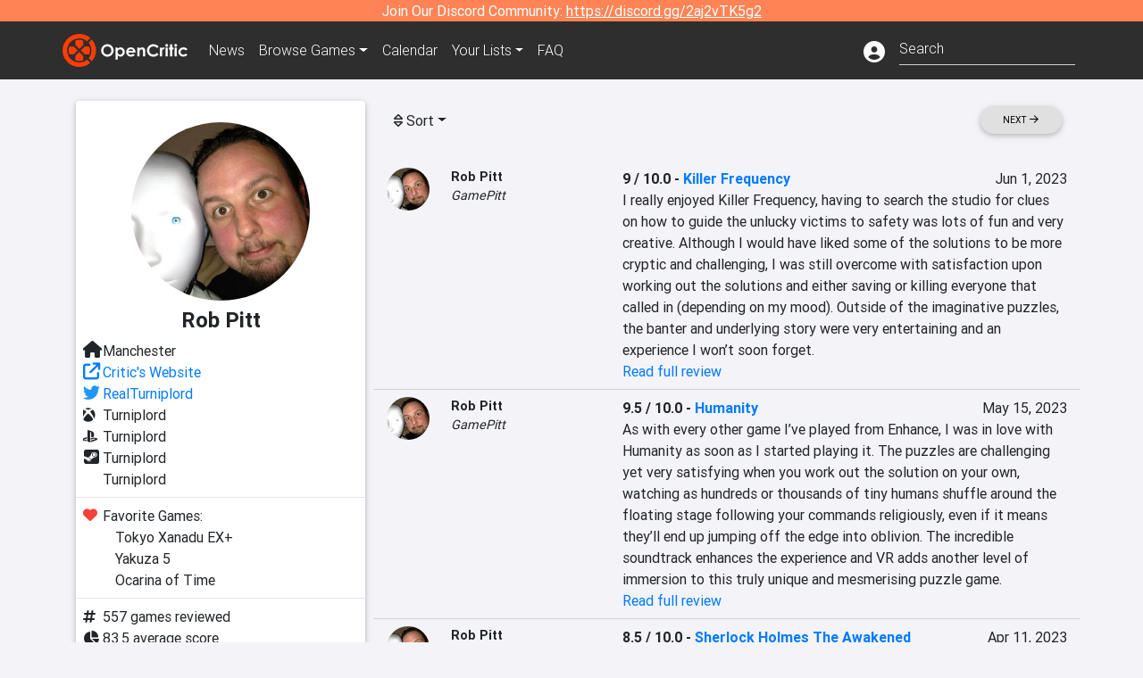

--- FILE ---
content_type: text/html; charset=utf-8
request_url: https://opencritic.com/critic/4974/rob-pitt
body_size: 16411
content:
<!DOCTYPE html><html lang="en"><head>
  <meta charset="utf-8">
  <title>Rob Pitt's Reviews - OpenCritic</title>
  <base href="/">
  <meta name="viewport" content="width=device-width, initial-scale=1">
  <script>
    if (document && document.cookie && document.cookie.indexOf('oc_remove_ads=1') >= 0) {
      // (function () {
      //   var script = '.oc-ad, .nn-player-floating { display: none!important; }';
      //   var linkElement = this.document.createElement('link');
      //   linkElement.setAttribute('rel', 'stylesheet');
      //   linkElement.setAttribute('type', 'text/css');
      //   linkElement.setAttribute('href', 'data:text/css;charset=UTF-8,' + encodeURIComponent(script));
      //   var head = document.getElementsByTagName('head')[0];
      //   head.appendChild(linkElement);
      // })();
    }
  </script>
  <!-- Google tag (gtag.js) -->
  <script async="" src="https://www.googletagmanager.com/gtag/js?id=UA-68644062-1"></script>
  <script>
    window.dataLayer = window.dataLayer || [];
    function gtag(){dataLayer.push(arguments);}
    gtag('js', new Date());

    gtag('config', 'G-SZ64N8QEK5',  { send_page_view: false});
    gtag('config', 'UA-68644062-1',  { send_page_view: false});
  </script>
  <meta name="viewport" content="width=device-width, initial-scale=1">
  <link rel="apple-touch-icon-precomposed" sizes="57x57" href="//img.opencritic.com/app_icons/apple-touch-icon-57x57.png">
  <link rel="apple-touch-icon-precomposed" sizes="114x114" href="//img.opencritic.com/app_icons/apple-touch-icon-114x114.png">
  <link rel="apple-touch-icon-precomposed" sizes="72x72" href="//img.opencritic.com/app_icons/apple-touch-icon-72x72.png">
  <link rel="apple-touch-icon-precomposed" sizes="144x144" href="//img.opencritic.com/app_icons/apple-touch-icon-144x144.png">
  <link rel="apple-touch-icon-precomposed" sizes="60x60" href="//img.opencritic.com/app_icons/apple-touch-icon-60x60.png">
  <link rel="apple-touch-icon-precomposed" sizes="120x120" href="//img.opencritic.com/app_icons/apple-touch-icon-120x120.png">
  <link rel="apple-touch-icon-precomposed" sizes="76x76" href="//img.opencritic.com/app_icons/apple-touch-icon-76x76.png">
  <link rel="apple-touch-icon-precomposed" sizes="152x152" href="//img.opencritic.com/app_icons/apple-touch-icon-152x152.png">
  <link rel="icon" type="image/png" href="//img.opencritic.com/app-icons/appicon_394x394.png" sizes="394x394">
  <link rel="icon" type="image/png" href="//img.opencritic.com/app-icons/favicon-196x196.png" sizes="196x196">
  <link rel="icon" type="image/png" href="//img.opencritic.com/app-icons/appicon_192x192.png" sizes="192x192">
  <link rel="icon" type="image/png" href="//img.opencritic.com/app-icons/appicon_180x180.png" sizes="180x180">
  <link rel="icon" type="image/png" href="//img.opencritic.com/app-icons/favicon-96x96.png" sizes="96x96">
  <link rel="icon" type="image/png" href="//img.opencritic.com/app-icons/favicon-32x32.png" sizes="32x32">
  <link rel="icon" type="image/png" href="//img.opencritic.com/app-icons/favicon-16x16.png" sizes="16x16">
  <link rel="icon" type="image/png" href="//img.opencritic.com/app-icons/favicon-128.png" sizes="128x128">
  <script>window.twttr = (function(d, s, id) {
    var js, fjs = d.getElementsByTagName(s)[0],
      t = window.twttr || {};
    if (d.getElementById(id)) return t;
    js = d.createElement(s);
    js.id = id;
    js.src = "https://platform.twitter.com/widgets.js";
    fjs.parentNode.insertBefore(js, fjs);

    t._e = [];
    t.ready = function(f) {
      t._e.push(f);
    };

    return t;
  }(document, "script", "twitter-wjs"));</script>
  <meta property="og:site_name" content="OpenCritic">
  <meta name="theme-color" content="#2e2e2e">
  <meta name="robots" content="max-image-preview:large">
  <script>
    window.fbAsyncInit = function() {
      FB.init({
        appId            : '1508145572832109',
        xfbml            : true,
        version          : 'v19.0'
      });
    };
  </script>
  <script async="" defer="" crossorigin="anonymous" src="https://connect.facebook.net/en_US/sdk.js"></script>
<link rel="stylesheet" href="styles.1c42871b69582c57.css"><style ng-transition="serverApp">.main-content.loading[_ngcontent-sc138], .loading-area.loading[_ngcontent-sc138], .right-quick-nav.hidden[_ngcontent-sc138]{display:none}</style><style ng-transition="serverApp">.staging-notification[_ngcontent-sc136]{position:fixed;top:0;left:0;padding:4px;background-color:var(--oc-orange);z-index:999}.ribbon[_ngcontent-sc136]{text-align:center;background-color:var(--oc-orange);color:#fff}.ribbon[_ngcontent-sc136]   a[_ngcontent-sc136], .ribbon[_ngcontent-sc136]   button[_ngcontent-sc136]{color:#fff;text-decoration:underline}.ribbon[_ngcontent-sc136]   a[_ngcontent-sc136]:hover, .ribbon[_ngcontent-sc136]   button[_ngcontent-sc136]:hover{color:#fff;text-decoration:none}.search-box[_ngcontent-sc136]{position:relative;display:block}.navbar[_ngcontent-sc136]{min-height:63px}.navbar-brand[_ngcontent-sc136]{max-width:38px;transform:scale(.6);overflow:hidden;margin-right:2px}li.faq-item[_ngcontent-sc136]{display:none}.links[_ngcontent-sc136]{margin-top:1px}.profile-icon[_ngcontent-sc136]{vertical-align:middle;font-size:1.4rem;margin-top:1px}#opencritic-nav[_ngcontent-sc136]{box-shadow:none}.search-fa-mobile[_ngcontent-sc136]{vertical-align:middle;font-size:1.2rem}div.top-ad[_ngcontent-sc136]{background-color:#2e2e2e;text-align:center}.navbar-nav[_ngcontent-sc136]   .dropdown[_ngcontent-sc136]   .dropdown-menu[_ngcontent-sc136]{transform:translate(4px,36px)}app-search-bar[_ngcontent-sc136]     .search-box-container form input{margin-bottom:4px;padding-bottom:2px}app-search-bar[_ngcontent-sc136]     .search-results-box{color:#212529}.navbar-nav[_ngcontent-sc136]{font-size:.8rem;font-weight:700}@media (min-width: 500px){.navbar-nav[_ngcontent-sc136]{font-weight:300;font-size:1rem}.navbar-brand[_ngcontent-sc136]{transform:none}}@media (min-width: 768px){.transparent[_ngcontent-sc136]    {background:transparent!important;position:absolute;top:0;left:0;right:0;z-index:100;color:#fff}.transparent[_ngcontent-sc136]     .navbar{background:transparent!important}.transparent.transparent-open[_ngcontent-sc136]    {background:#2e2e2e!important}.transparent.transparent-open[_ngcontent-sc136]     .navbar{background:#2e2e2e!important}.navbar-brand[_ngcontent-sc136]{max-width:unset;margin-right:1rem}li.faq-item[_ngcontent-sc136]{display:list-item}}.nav-link[_ngcontent-sc136]:hover{box-shadow:0 0 inset,0 -4px #fc430a inset,0 0 inset,0 0 inset}@media (min-width: 992px){.account-dropdown[_ngcontent-sc136]{margin-top:.75rem;display:inline-block;transition:none}.profile-icon[_ngcontent-sc136]{vertical-align:middle;font-size:1.5rem}.navbar[_ngcontent-sc136]{min-height:65px}}.account-badge[_ngcontent-sc136]{right:-.25rem}</style><style ng-transition="serverApp">.loading[_ngcontent-sc137]{display:none}.wrapper[_ngcontent-sc137]{padding:0 80px}.wrapper[_ngcontent-sc137]:has(.valnet-content){background:#f2f2f2}footer[_ngcontent-sc137]{line-height:1}footer[_ngcontent-sc137]   a[_ngcontent-sc137]{color:inherit;text-decoration:none}footer[_ngcontent-sc137]   a[_ngcontent-sc137]:hover{text-decoration:none}footer[_ngcontent-sc137]   .w-footer[_ngcontent-sc137]{padding:64px 0;background:#181818}@media (min-width: 1024px){footer[_ngcontent-sc137]   .w-footer[_ngcontent-sc137]{padding-bottom:64px}}footer[_ngcontent-sc137]   .w-footer[_ngcontent-sc137]   .footer-content[_ngcontent-sc137]{display:grid;max-width:930px;margin:0 auto;text-align:center;grid-row-gap:32px;row-gap:32px}@media (min-width: 1200px){footer[_ngcontent-sc137]   .w-footer[_ngcontent-sc137]   .footer-content[_ngcontent-sc137]{max-width:1100px}}@media (min-width: 1024px){footer[_ngcontent-sc137]   .w-footer[_ngcontent-sc137]   .footer-content[_ngcontent-sc137]{grid-template-columns:repeat(3,1fr);text-align:left}}footer[_ngcontent-sc137]   .w-footer[_ngcontent-sc137]   .footer-column[_ngcontent-sc137]{text-align:center;padding:0}footer[_ngcontent-sc137]   .w-footer[_ngcontent-sc137]   .column-header[_ngcontent-sc137]{display:flex;height:32px;margin-bottom:32px;justify-content:center}@media (min-width: 1024px){footer[_ngcontent-sc137]   .w-footer[_ngcontent-sc137]   .column-header.section-left[_ngcontent-sc137]{justify-content:flex-start}}@media (min-width: 1024px){footer[_ngcontent-sc137]   .w-footer[_ngcontent-sc137]   .column-header.section-right[_ngcontent-sc137]{justify-content:flex-end}}footer[_ngcontent-sc137]   .w-footer[_ngcontent-sc137]   .footer-img[_ngcontent-sc137]{display:block;height:32px}footer[_ngcontent-sc137]   .w-footer[_ngcontent-sc137]   .footer-img[_ngcontent-sc137]   img[_ngcontent-sc137]{width:auto;height:100%;margin:0 auto}@media (min-width: 1024px){footer[_ngcontent-sc137]   .w-footer[_ngcontent-sc137]   .footer-img[_ngcontent-sc137]   img[_ngcontent-sc137]{margin:0}}footer[_ngcontent-sc137]   .w-footer[_ngcontent-sc137]   .footer-links[_ngcontent-sc137], footer[_ngcontent-sc137]   .w-footer[_ngcontent-sc137]   .footer-social[_ngcontent-sc137]{display:flex;justify-content:center;list-style:none;padding:0;margin:0 auto;text-align:center;line-height:20px}footer[_ngcontent-sc137]   .w-footer[_ngcontent-sc137]   .footer-links[_ngcontent-sc137]   li[_ngcontent-sc137]::marker, footer[_ngcontent-sc137]   .w-footer[_ngcontent-sc137]   .footer-social[_ngcontent-sc137]   li[_ngcontent-sc137]::marker{color:transparent}footer[_ngcontent-sc137]   .w-footer[_ngcontent-sc137]   .footer-links[_ngcontent-sc137]{flex-direction:column;gap:2px}@media (min-width: 1024px){footer[_ngcontent-sc137]   .w-footer[_ngcontent-sc137]   .footer-links[_ngcontent-sc137]{flex-direction:row;flex-wrap:nowrap;gap:4px;white-space:nowrap}footer[_ngcontent-sc137]   .w-footer[_ngcontent-sc137]   .footer-links[_ngcontent-sc137]   li[_ngcontent-sc137]:not(:last-child):after{content:"|";margin-left:4px;color:#ffffff40}footer[_ngcontent-sc137]   .w-footer[_ngcontent-sc137]   .footer-links.align-left[_ngcontent-sc137]{justify-content:flex-start}footer[_ngcontent-sc137]   .w-footer[_ngcontent-sc137]   .footer-links.align-right[_ngcontent-sc137]{justify-content:flex-end}}footer[_ngcontent-sc137]   .w-footer[_ngcontent-sc137]   .footer-social[_ngcontent-sc137]{align-items:center;flex-wrap:wrap;margin-top:2rem}footer[_ngcontent-sc137]   .w-footer[_ngcontent-sc137]   .footer-social[_ngcontent-sc137]   i[_ngcontent-sc137]{font-size:16px;padding:10px}footer[_ngcontent-sc137]   .w-footer[_ngcontent-sc137]   .footer-social[_ngcontent-sc137]   li[_ngcontent-sc137]:first-of-type{width:100%}@media (min-width: 768px){footer[_ngcontent-sc137]   .w-footer[_ngcontent-sc137]   .footer-social[_ngcontent-sc137]   li[_ngcontent-sc137]:first-of-type{width:unset;margin-right:16px}}footer[_ngcontent-sc137]   .w-footer[_ngcontent-sc137]   .footer-social[_ngcontent-sc137]   .social-elements[_ngcontent-sc137]{display:inline-flex;align-items:center;justify-content:center;width:24px;border-radius:0;border:none;color:#f2f2f2;padding:0 8px;transition:all .3s ease}footer[_ngcontent-sc137]   .w-footer[_ngcontent-sc137]   .footer-social[_ngcontent-sc137]   .social-elements[_ngcontent-sc137]   .text[_ngcontent-sc137]{font-size:20px;color:#f2f2f2}footer[_ngcontent-sc137]   .w-footer[_ngcontent-sc137]   .footer-social[_ngcontent-sc137]   .social-elements[_ngcontent-sc137]   .text[_ngcontent-sc137]:hover{opacity:.5;cursor:pointer}@media (min-width: 768px){footer[_ngcontent-sc137]   .w-footer[_ngcontent-sc137]   .footer-social[_ngcontent-sc137]{flex-direction:row;flex-wrap:nowrap;gap:4px;white-space:nowrap;justify-content:center;margin-top:20px}}@media (min-width: 1024px){footer[_ngcontent-sc137]   .w-footer[_ngcontent-sc137]   .footer-social[_ngcontent-sc137]{justify-content:flex-start}}footer[_ngcontent-sc137]   .w-footer[_ngcontent-sc137]   .footer-note[_ngcontent-sc137]{margin-top:2rem}@media (min-width: 1024px){footer[_ngcontent-sc137]   .w-footer[_ngcontent-sc137]   .footer-note[_ngcontent-sc137]{text-align:right}}footer[_ngcontent-sc137]   .w-footer[_ngcontent-sc137]   .text[_ngcontent-sc137]{font-size:12px;font-weight:400;line-height:1.5em;color:#f2f2f2;font-family:Roboto,sans-serif;text-decoration:none;white-space:nowrap}footer[_ngcontent-sc137]   .w-footer[_ngcontent-sc137]   .text.highlight[_ngcontent-sc137]{font-weight:700}footer[_ngcontent-sc137]   .w-footer[_ngcontent-sc137]   .text.large[_ngcontent-sc137]{font-size:14px}footer[_ngcontent-sc137]   .w-footer[_ngcontent-sc137]   .text.icon[_ngcontent-sc137]{display:flex;gap:4px}footer[_ngcontent-sc137]   .w-footer[_ngcontent-sc137]   .text.icon[_ngcontent-sc137]:before, footer[_ngcontent-sc137]   .w-footer[_ngcontent-sc137]   .text.icon[_ngcontent-sc137]:after{font-size:16px}footer[_ngcontent-sc137]   .w-footer[_ngcontent-sc137]   .text[_ngcontent-sc137]   .brand[_ngcontent-sc137], footer[_ngcontent-sc137]   .w-footer[_ngcontent-sc137]   .text[_ngcontent-sc137]   .link[_ngcontent-sc137]{font-weight:700}footer[_ngcontent-sc137]   .w-footer[_ngcontent-sc137]   a.text[_ngcontent-sc137]:hover{opacity:.5;cursor:pointer}footer[_ngcontent-sc137]   .valnet-content[_ngcontent-sc137]{display:flex;align-items:center;justify-content:center;max-width:1100px;margin:0 auto;padding:20px 0}footer[_ngcontent-sc137]   .valnet-content[_ngcontent-sc137]   .text[_ngcontent-sc137]{font-size:12px;font-weight:400;color:#242424;font-family:Roboto,sans-serif;text-decoration:none}</style><style ng-transition="serverApp">.author-card[_ngcontent-sc164]{max-width:500px;margin:auto}.author-left[_ngcontent-sc164]{width:100%;max-width:440px;margin:auto}.author-container.d-flex[_ngcontent-sc164]{flex-wrap:wrap}@media (min-width: 992px){.author-left[_ngcontent-sc164]{width:340px;min-width:340px;padding-right:16px;margin-top:0}.author-container.d-flex[_ngcontent-sc164]{flex-wrap:nowrap}}.avatar[_ngcontent-sc164]{border-radius:100%;background-color:#d3d3d3;width:200px;height:200px;text-align:center;overflow:hidden}.avatar[_ngcontent-sc164]   .fa-user[_ngcontent-sc164]{font-size:200px;margin-top:16px}.author-name[_ngcontent-sc164]{text-align:center}.author-name[_ngcontent-sc164]   h1[_ngcontent-sc164]{font-size:24px;font-weight:700}.author-social[_ngcontent-sc164]   .social-icon[_ngcontent-sc164]{display:inline-block;width:22px;height:22px;overflow:hidden}.author-social[_ngcontent-sc164]   .fa-twitter[_ngcontent-sc164]{font-size:19px}.author-social[_ngcontent-sc164]   .fa-steam-square[_ngcontent-sc164], .author-social[_ngcontent-sc164]   .fa-envelope[_ngcontent-sc164]{font-size:19px;margin-left:1px}.author-social[_ngcontent-sc164]   .fa-xbox[_ngcontent-sc164], .author-social[_ngcontent-sc164]   .fa-nintendo-network[_ngcontent-sc164]{margin-left:-2px;margin-top:2px}.author-social[_ngcontent-sc164]   .fa-playstation[_ngcontent-sc164]{margin-left:-2px}.author-social[_ngcontent-sc164]   i[_ngcontent-sc164]{display:inline-block;width:22px}.author-social[_ngcontent-sc164]   .fa-home[_ngcontent-sc164]{font-size:19px}.author-social[_ngcontent-sc164]   .fa-external-link[_ngcontent-sc164]{font-size:19px;color:#007bff}.author-social[_ngcontent-sc164]   .fa-heart[_ngcontent-sc164]{vertical-align:top;margin-top:3px}.fave-games-list[_ngcontent-sc164]{list-style:none;padding-left:14px;margin-bottom:0}</style><link rel="canonical" href="https://opencritic.com/game/4974/rob-pitt?sort=date"><link rel="next" href="https://opencritic.com/game/4974/rob-pitt?page=2&amp;sort=date"><meta name="description" content="Check out all of Rob Pitt's reviews and score history on OpenCritic. Rob Pitt has written 557 reviews. Their average review score is 83. Rob Pitt has recommended 90% of games they have reviewed."><meta name="twitter:card" content="summary"><meta name="twitter:image" content="https://img.opencritic.com/OpenCritic.png"><meta name="twitter:title" content="Rob Pitt's Reviews"><meta name="twitter:site" content="@Open_Critic"><meta name="twitter:description" content=""><meta name="keywords" content="opencritic, open critic, Rob Pitt, Rob Pitt reviews"><meta property="og:title" content="Rob Pitt's Reviews"><meta property="og:type" content="article"><meta property="og:url" content="https://opencritic.com/author/4974/rob-pitt"><meta property="og:image" content="https://img.opencritic.com/OpenCritic.png"><meta property="og:description" content="Check out all of Rob Pitt's reviews and score history on OpenCritic. Rob Pitt has written 557 reviews. Their average review score is 83. Rob Pitt has recommended 90% of games they have reviewed."><style ng-transition="serverApp">.opencritic-dark[_ngcontent-sc132]{background-color:#18181a;color:#ffffffde}.opencritic-dark[_ngcontent-sc132]   .md-form[_ngcontent-sc132]   label[_ngcontent-sc132]{color:#f0f0f0}.opencritic-dark[_ngcontent-sc132]   h3.popover-header[_ngcontent-sc132]{color:#212529}.opencritic-dark[_ngcontent-sc132]   .key-trailer-box-row[_ngcontent-sc132]{background-color:#303033!important}.opencritic-dark[_ngcontent-sc132]   .modal-content[_ngcontent-sc132]{background-color:#18181a}.opencritic-dark[_ngcontent-sc132]   .game-name-container[_ngcontent-sc132]   .rating-container[_ngcontent-sc132]{color:#fff}.opencritic-dark[_ngcontent-sc132]   .review-policies-modal-body[_ngcontent-sc132]{background-color:#18181a!important}.opencritic-dark[_ngcontent-sc132]   .profile-action-buttons[_ngcontent-sc132]   i[_ngcontent-sc132]{color:#fff}.opencritic-dark[_ngcontent-sc132]   div.carousel-inner[_ngcontent-sc132]{background-color:#000}.opencritic-dark[_ngcontent-sc132]   .form-group[_ngcontent-sc132]   select[_ngcontent-sc132]{color:#ffffffb3!important}.opencritic-dark[_ngcontent-sc132]   .form-group[_ngcontent-sc132]   select[_ngcontent-sc132]   option[_ngcontent-sc132]{color:#333!important}.opencritic-dark[_ngcontent-sc132]   em.toggle-text[_ngcontent-sc132]{color:#629dff}.opencritic-dark[_ngcontent-sc132]   div.card-page-buttons[_ngcontent-sc132]   .btn.btn-link[_ngcontent-sc132]{color:#ffffffde!important}.opencritic-dark[_ngcontent-sc132]   .container[_ngcontent-sc132]   .imported-article[_ngcontent-sc132]   blockquote[_ngcontent-sc132]{background-color:#48484d;color:#ffffff87}.opencritic-dark[_ngcontent-sc132]   .md-form[_ngcontent-sc132]   .form-control[_ngcontent-sc132]{color:#ffffffde}.opencritic-dark[_ngcontent-sc132]   .patreon-progress-bar[_ngcontent-sc132]{background-color:#48484d}.opencritic-dark[_ngcontent-sc132]   .patreon-modal-body[_ngcontent-sc132], .opencritic-dark[_ngcontent-sc132]   .generic-social-modal-body[_ngcontent-sc132]{background-color:#303033;color:#ffffffb3}.opencritic-dark[_ngcontent-sc132]   app-review-card[_ngcontent-sc132]   .score[_ngcontent-sc132]{color:#fff}.opencritic-dark[_ngcontent-sc132]   .game-edit-list[_ngcontent-sc132]   .game-row[_ngcontent-sc132], .opencritic-dark[_ngcontent-sc132]   .game-edit-list[_ngcontent-sc132]   .no-games[_ngcontent-sc132], .opencritic-dark[_ngcontent-sc132]   .cdk-drag.game-row[_ngcontent-sc132]{background-color:#303033}.opencritic-dark[_ngcontent-sc132]   hr[_ngcontent-sc132]{border-top:1px solid rgba(255,255,255,.7)}.opencritic-dark[_ngcontent-sc132]   div.article[_ngcontent-sc132]{color:#ffffffb3}.opencritic-dark[_ngcontent-sc132]   div.article[_ngcontent-sc132]   h3[_ngcontent-sc132]{color:#ffffffde!important}.opencritic-dark[_ngcontent-sc132]   div.article[_ngcontent-sc132]   a.btn[_ngcontent-sc132]{background-color:#18181a!important;border:1px solid #303033!important}.opencritic-dark[_ngcontent-sc132]   .md-accordion[_ngcontent-sc132]   .card[_ngcontent-sc132]   .card-body[_ngcontent-sc132]{color:#ffffffb3}.opencritic-dark[_ngcontent-sc132]   .border-bottom[_ngcontent-sc132], .opencritic-dark[_ngcontent-sc132]   .game-row[_ngcontent-sc132]{border-bottom:1px solid #3c3c40!important}.opencritic-dark[_ngcontent-sc132]   .border-top[_ngcontent-sc132]{border-top:1px solid #3c3c40!important}.opencritic-dark[_ngcontent-sc132]   div.description-overlay[_ngcontent-sc132]{background:linear-gradient(to bottom,rgba(255,255,255,0) 50%,#18181a 100%)!important}.opencritic-dark[_ngcontent-sc132]   a[_ngcontent-sc132]{color:#629dff}.opencritic-dark[_ngcontent-sc132]   a.click-here[_ngcontent-sc132]{color:#629dff!important}.opencritic-dark[_ngcontent-sc132]   a.btn-primary[_ngcontent-sc132]{color:#fff}.opencritic-dark[_ngcontent-sc132]   a.btn-light[_ngcontent-sc132]{color:#000}.opencritic-dark[_ngcontent-sc132]   mdb-accordion-item-head[_ngcontent-sc132]   div.card-header[_ngcontent-sc132]   a[role=button][_ngcontent-sc132]{color:#629dff}.opencritic-dark[_ngcontent-sc132]   .card[_ngcontent-sc132]{background-color:#3c3c40;color:#ffffffb3}.opencritic-dark[_ngcontent-sc132]   .card[_ngcontent-sc132]   .card-body[_ngcontent-sc132]   .card-text[_ngcontent-sc132]{color:#ffffffb3}.opencritic-dark[_ngcontent-sc132]   .card.card-cascade[_ngcontent-sc132]   .card-body.card-body-cascade[_ngcontent-sc132]{background-color:#303033!important;color:#ffffffde!important}.opencritic-dark[_ngcontent-sc132]   app-calendar-month[_ngcontent-sc132]   .card[_ngcontent-sc132]{background-color:#242426}.opencritic-dark[_ngcontent-sc132]   app-calendar-day[_ngcontent-sc132]{background-color:#3c3c40}.opencritic-dark[_ngcontent-sc132]   div.page-row[_ngcontent-sc132]{border-bottom:1px solid #3c3c40;border-top:1px solid #3c3c40}.opencritic-dark[_ngcontent-sc132]   div.page-row[_ngcontent-sc132]   .text-black-50[_ngcontent-sc132]{color:#ffffff87!important}.opencritic-dark[_ngcontent-sc132]   div.page-row[_ngcontent-sc132]   .sort-options[_ngcontent-sc132]   i[_ngcontent-sc132]{color:#ffffff87}.opencritic-dark[_ngcontent-sc132]   div.search-results-box.show[_ngcontent-sc132], .opencritic-dark[_ngcontent-sc132]   div.search-results-box.show[_ngcontent-sc132]   div.search-result[_ngcontent-sc132]{background-color:#303033;color:#ffffffde}.opencritic-dark[_ngcontent-sc132]   div.search-results-box.show[_ngcontent-sc132]   div.search-result[_ngcontent-sc132]   [_ngcontent-sc132]:hover{color:#fff;background-color:#4285f4;display:block}.opencritic-dark[_ngcontent-sc132]   app-browse-platform[_ngcontent-sc132]   .desktop-game-display[_ngcontent-sc132]   div.page-row[_ngcontent-sc132]{border-bottom:1px solid #3c3c40!important;border-top:1px solid #3c3c40}.opencritic-dark[_ngcontent-sc132]   app-browse-platform[_ngcontent-sc132]   .desktop-game-display[_ngcontent-sc132]   div.page-row[_ngcontent-sc132]   .text-black-50[_ngcontent-sc132]{color:#ffffff87!important}.opencritic-dark[_ngcontent-sc132]   app-browse-platform[_ngcontent-sc132]   .desktop-game-display[_ngcontent-sc132]   div.page-row[_ngcontent-sc132]   .sort-options[_ngcontent-sc132]   i[_ngcontent-sc132]{color:#ffffff87}.opencritic-dark[_ngcontent-sc132]   div.review-row[_ngcontent-sc132]{border-bottom:1px solid #3c3c40}.opencritic-dark[_ngcontent-sc132]   div.dropdown-menu[_ngcontent-sc132]{background-color:#3c3c40;color:#ffffffde}.opencritic-dark[_ngcontent-sc132]   div.dropdown-menu[_ngcontent-sc132]   a[_ngcontent-sc132]{color:#ffffffde}.opencritic-dark[_ngcontent-sc132]   mdb-select[_ngcontent-sc132]   mdb-select-dropdown[_ngcontent-sc132]   .dropdown-content[_ngcontent-sc132]{background-color:#303033;color:#629dff}.opencritic-dark[_ngcontent-sc132]   mdb-select[_ngcontent-sc132]   mdb-select-dropdown[_ngcontent-sc132]   .dropdown-content[_ngcontent-sc132]   ul[_ngcontent-sc132]   .selected[_ngcontent-sc132]{background-color:#48484d}.opencritic-dark[_ngcontent-sc132]   mdb-select[_ngcontent-sc132]   mdb-select-dropdown[_ngcontent-sc132]   .dropdown-content[_ngcontent-sc132]   li.active[_ngcontent-sc132]{background-color:#48484d}.opencritic-dark[_ngcontent-sc132]   mdb-select[_ngcontent-sc132]   div[_ngcontent-sc132] > div.single[_ngcontent-sc132] > div.value[_ngcontent-sc132]{color:#ffffffde}.opencritic-dark[_ngcontent-sc132]   mdb-select[_ngcontent-sc132]   div[_ngcontent-sc132] > div.single[_ngcontent-sc132] > div.toggle[_ngcontent-sc132]{color:#fff}.opencritic-dark[_ngcontent-sc132]   .score-information[_ngcontent-sc132]   .breakdown-row[_ngcontent-sc132]   .no-color[_ngcontent-sc132], .opencritic-dark[_ngcontent-sc132]   .chart-row-v2[_ngcontent-sc132]   .bar-on-chart[_ngcontent-sc132]   .the-gray[_ngcontent-sc132]{background-color:#48484d}.opencritic-dark[_ngcontent-sc132]   .modal-body[_ngcontent-sc132]   .form-control[_ngcontent-sc132]{color:#ffffffde;background-color:transparent}.browser-css-ad[_ngcontent-sc132]{display:none}.ad-container.offset-px[_ngcontent-sc132]{margin-right:-15px}.mobile-header[_ngcontent-sc132], .mobile-banner[_ngcontent-sc132]{min-width:1px}.mobile-box[_ngcontent-sc132]{min-width:1px;margin-top:1rem}.video-player-container[_ngcontent-sc132]{width:100%;display:block;position:relative;max-width:680px;margin:auto}.video-player-container[_ngcontent-sc132]:before{padding-top:56%;display:block;content:""}.video-player-container[_ngcontent-sc132]   .oc-ad[_ngcontent-sc132]{position:absolute;top:0;left:0;bottom:0;right:0;background-color:#c1c1cb}@media (any-pointer: fine){.video-player-container[_ngcontent-sc132]:before{padding-top:51%}}.oc-ad[_ngcontent-sc132]{margin-left:auto;margin-right:auto}@media (min-width: 992px){.ad-container.offset-px[_ngcontent-sc132]{display:none}.right-nav[_ngcontent-sc132], .desktop-box[_ngcontent-sc132]{min-width:336px}.desktop-header[_ngcontent-sc132]{min-width:1px;margin-left:-20px}.desktop-banner[_ngcontent-sc132]{min-width:728px}.mobile-header[_ngcontent-sc132], .mobile-banner[_ngcontent-sc132], .mobile-box[_ngcontent-sc132]{min-width:0;min-height:0}}@media (min-width: 1200px){.desktop-header[_ngcontent-sc132]{margin-left:auto;margin-right:auto}}</style><style ng-transition="serverApp"></style><style ng-transition="serverApp">.language[_ngcontent-sc146]{margin-left:12px}.date-block[_ngcontent-sc146]{min-width:100px}.author-info[_ngcontent-sc146]   img[_ngcontent-sc146]{width:48px;height:48px;border-radius:100%}.author-info[_ngcontent-sc146]{font-size:.9rem}.author-name[_ngcontent-sc146]{font-weight:700}.outlet-name[_ngcontent-sc146]{font-style:italic}.review-row[_ngcontent-sc146]{border-bottom:1px solid lightgray}.top-critic-info[_ngcontent-sc146]{color:#fb3;margin-bottom:0}.page-row[_ngcontent-sc146]{border-bottom:1px solid lightgray;border-top:1px solid lightgray;padding:0 15px}.score-display[_ngcontent-sc146]{font-weight:700;text-overflow:ellipsis}.image-container-container[_ngcontent-sc146]{width:50%;margin:auto}.image-container[_ngcontent-sc146]{display:block;padding-top:56.2%;position:relative;overflow:hidden;cursor:pointer}.image-container[_ngcontent-sc146] > img[_ngcontent-sc146]{width:100%;position:absolute;top:50%;transform:translateY(-50%)}.image-container[_ngcontent-sc146] > .fab[_ngcontent-sc146]{position:absolute;top:35%;width:100%;text-align:center;color:#fff;font-size:48px}.wspw[_ngcontent-sc146]{white-space:pre-wrap}</style><style ng-transition="serverApp">.score-number-bold[_ngcontent-sc144]{font-weight:700}</style></head>
<body>
<script type="text/javascript">
  if (document && document.cookie && document.cookie.indexOf('dark=theme') >= 0) {
    document.getElementsByTagName('body')[0].classList.add('opencritic-dark');
  }
  if ('serviceWorker' in navigator) {
    navigator.serviceWorker.getRegistrations().then(function (registrations) {
      for (let registration of registrations) {
        registration.unregister();
      }
    });
  }
</script>

<app-root _nghost-sc138="" ng-version="13.3.11"><app-navbar _ngcontent-sc138="" _nghost-sc136=""><!----><div _ngcontent-sc136="" class="ribbon"><div _ngcontent-sc136="" class="container"><div _ngcontent-sc136="" class="d-flex flex-column gap-3 flex-md-row justify-content-md-center"><span _ngcontent-sc136=""> Join Our Discord Community: <a _ngcontent-sc136="" href="https://discord.gg/2aj2vTK5g2" nofollow="" target="_">https://discord.gg/2aj2vTK5g2</a></span><!----></div></div></div><nav _ngcontent-sc136="" id="opencritic-nav" class="navbar navbar-expand main-nav"><div _ngcontent-sc136="" class="container"><a _ngcontent-sc136="" class="navbar-brand" href="/"><img _ngcontent-sc136="" src="https://img.opencritic.com/logo-light.png" width="140px" height="37px" alt="OpenCritic Logo" class="brand-image"></a><div _ngcontent-sc136="" class="collapse navbar-collapse"><ul _ngcontent-sc136="" class="navbar-nav"><li _ngcontent-sc136="" class="nav-item"><a _ngcontent-sc136="" routerlink="/news" class="nav-link waves-light" href="/news">News</a></li><li _ngcontent-sc136="" ngbdropdown="" class="nav-item dropdown"><a _ngcontent-sc136="" ngbdropdowntoggle="" type="button" routerlink="/browse/all" class="dropdown-toggle nav-link" href="/browse/all" aria-expanded="false"><span _ngcontent-sc136="" class="d-none d-md-inline">Browse </span>Games</a><div _ngcontent-sc136="" ngbdropdownmenu="" role="menu" class="dropdown-menu dropdown dropdown-primary" x-placement="bottom"><a _ngcontent-sc136="" routerlink="/browse/ps5" class="dropdown-item" href="/browse/ps5">PlayStation 5</a><a _ngcontent-sc136="" routerlink="/browse/xbxs" class="dropdown-item" href="/browse/xbxs">Xbox Series X/S</a><a _ngcontent-sc136="" routerlink="/browse/ps4" class="dropdown-item" href="/browse/ps4">PlayStation 4</a><a _ngcontent-sc136="" routerlink="/browse/xb1" class="dropdown-item" href="/browse/xb1">Xbox One</a><a _ngcontent-sc136="" routerlink="/browse/pc" class="dropdown-item" href="/browse/pc">PC</a><a _ngcontent-sc136="" routerlink="/browse/switch 2" class="dropdown-item" href="/browse/switch%202">Nintendo Switch 2</a><a _ngcontent-sc136="" routerlink="/browse/switch" class="dropdown-item" href="/browse/switch">Nintendo Switch</a><a _ngcontent-sc136="" routerlink="/browse/all" class="dropdown-item" href="/browse/all">All Platforms</a><a _ngcontent-sc136="" routerlink="/browse" class="dropdown-item" href="/browse">Other Platforms</a></div></li><li _ngcontent-sc136="" class="nav-item"><a _ngcontent-sc136="" routerlink="/calendar" class="nav-link waves-light" href="/calendar">Calendar</a></li><li _ngcontent-sc136="" ngbdropdown="" class="nav-item dropdown"><!----><a _ngcontent-sc136="" type="button" routerlinkactive="'active'" class="nav-link dropdown-toggle">Your Lists</a><!----><div _ngcontent-sc136="" ngbdropdownmenu="" role="menu" class="dropdown-menu dropdown dropdown-primary" x-placement="bottom"><a _ngcontent-sc136="" routerlink="/list/want" class="dropdown-item waves-light" href="/list/want">Want to Play</a><a _ngcontent-sc136="" routerlink="/list/played" class="dropdown-item waves-light" href="/list/played">Played</a><a _ngcontent-sc136="" routerlink="/list/favorite" class="dropdown-item waves-light" href="/list/favorite">Favorites</a><a _ngcontent-sc136="" routerlink="/list" class="dropdown-item waves-light" href="/list">Custom Lists</a></div></li><li _ngcontent-sc136="" class="nav-item faq-item"><a _ngcontent-sc136="" routerlink="/faq" class="nav-link waves-light" href="/faq">FAQ</a></li></ul><ul _ngcontent-sc136="" class="navbar-nav ml-auto"><!----><li _ngcontent-sc136="" class="nav-item"><a _ngcontent-sc136="" type="button" class="mr-3 text-white account-dropdown"><i _ngcontent-sc136="" class="fas fa-user-circle profile-icon"></i></a></li><!----><li _ngcontent-sc136="" class="nav-item"><a _ngcontent-sc136="" class="deco-none mr-2 d-lg-none text-white" href="/search"><i _ngcontent-sc136="" class="far fa-search search-fa-mobile"></i></a><!----></li></ul></div></div></nav></app-navbar><div _ngcontent-sc138="" class="main-content animated mt-1"><router-outlet _ngcontent-sc138=""></router-outlet><app-author _nghost-sc164=""><div _ngcontent-sc164="" class="container mt-4"><div _ngcontent-sc164="" id="nn_skinl"></div><div _ngcontent-sc164="" id="nn_skinr"></div><div _ngcontent-sc164="" class="d-flex author-container"><div _ngcontent-sc164="" class="author-left order-1"><div _ngcontent-sc164="" class="card author-card"><div _ngcontent-sc164="" class="avatar mx-auto mt-4"><img _ngcontent-sc164="" width="100%" alt="Rob Pitt Avatar Image"><!----><!----></div><div _ngcontent-sc164="" class="author-name mt-2"><h1 _ngcontent-sc164="">Rob Pitt</h1></div><div _ngcontent-sc164="" class="author-social"><div _ngcontent-sc164="" class="mx-4 mx-md-2 d-flex"><div _ngcontent-sc164="" class="social-icon"><i _ngcontent-sc164="" class="fas fa-home"></i></div><div _ngcontent-sc164="" class="flex-grow-1"> Manchester </div></div><!----><div _ngcontent-sc164="" class="mx-4 mx-md-2 d-flex"><div _ngcontent-sc164="" class="social-icon"><i _ngcontent-sc164="" class="fa fa-external-link"></i></div><div _ngcontent-sc164="" class="flex-grow-1"><a _ngcontent-sc164="" rel="nofollow" target="_blank" href="https://www.GamePitt.co.uk"> Critic's Website </a></div></div><!----><div _ngcontent-sc164="" class="mx-4 mx-md-2 d-flex"><div _ngcontent-sc164="" class="social-icon"><i _ngcontent-sc164="" class="fab fa-twitter blue-text"></i></div><div _ngcontent-sc164="" class="flex-grow-1"><a _ngcontent-sc164="" rel="nofollow" target="_blank" href="http://twitter.com/RealTurniplord">RealTurniplord</a></div></div><!----><!----><div _ngcontent-sc164="" class="mx-4 mx-md-2 d-flex"><div _ngcontent-sc164="" class="social-icon"><i _ngcontent-sc164="" class="fab fa-xbox"></i></div><div _ngcontent-sc164="" class="flex-grow-1"> Turniplord </div></div><!----><div _ngcontent-sc164="" class="mx-4 mx-md-2 d-flex"><div _ngcontent-sc164="" class="social-icon"><i _ngcontent-sc164="" class="fab fa-playstation"></i></div><div _ngcontent-sc164="" class="flex-grow-1"> Turniplord </div></div><!----><div _ngcontent-sc164="" class="mx-4 mx-md-2 d-flex"><div _ngcontent-sc164="" class="social-icon"><i _ngcontent-sc164="" class="fab fa-steam-square"></i></div><div _ngcontent-sc164="" class="flex-grow-1"> Turniplord </div></div><!----><div _ngcontent-sc164="" class="mx-4 mx-md-2 d-flex"><div _ngcontent-sc164="" class="social-icon"><i _ngcontent-sc164="" class="fab fa-nintendo-network"></i></div><div _ngcontent-sc164="" class="flex-grow-1"> Turniplord </div></div><!----><!----><hr _ngcontent-sc164="" class="my-2"><!----><div _ngcontent-sc164="" class="mx-4 mx-md-2 d-flex"><div _ngcontent-sc164="" class="social-icon"><i _ngcontent-sc164="" class="fa fa-heart red-text"></i></div><div _ngcontent-sc164="" class="flex-grow-1"> Favorite Games: <ul _ngcontent-sc164="" class="fave-games-list"><li _ngcontent-sc164="">Tokyo Xanadu EX+</li><li _ngcontent-sc164="">Yakuza  5</li><li _ngcontent-sc164="">Ocarina of Time</li><!----></ul></div></div><!----><hr _ngcontent-sc164="" class="my-2"><div _ngcontent-sc164="" class="score-summaries"><div _ngcontent-sc164="" class="mx-4 mx-md-2 d-flex"><div _ngcontent-sc164="" class="social-icon"><i _ngcontent-sc164="" class="fa fa-hashtag"></i></div><div _ngcontent-sc164="" class="flex-grow-1"> 557 games reviewed </div></div><div _ngcontent-sc164="" class="mx-4 mx-md-2 d-flex"><div _ngcontent-sc164="" class="social-icon"><i _ngcontent-sc164="" class="fas fa-chart-pie"></i></div><div _ngcontent-sc164="" class="flex-grow-1"> 83.5 average score </div></div><!----><div _ngcontent-sc164="" class="mx-4 mx-md-2 d-flex"><div _ngcontent-sc164="" class="social-icon"><i _ngcontent-sc164="" class="fa fa-bullseye"></i></div><div _ngcontent-sc164="" class="flex-grow-1"> 85 median score </div></div><!----><div _ngcontent-sc164="" class="mx-4 mx-md-2 d-flex"><div _ngcontent-sc164="" class="social-icon"><i _ngcontent-sc164="" class="fa fa-thumbs-up"></i></div><div _ngcontent-sc164="" class="flex-grow-1"> 89.9% of games recommended </div></div><!----></div></div></div><div _ngcontent-sc164="" class="my-4"><app-advertisement _ngcontent-sc164="" _nghost-sc132=""><div _ngcontent-sc132="" class="ad-container"><div _ngcontent-sc132="" class="text-center oc-ad desktop-box" id="nn_mpu1"></div></div></app-advertisement></div></div><div _ngcontent-sc164="" class="ml-0 ml-lg-2 mb-4 order-2"><!----><!----><!----><app-review-table _ngcontent-sc164="" _nghost-sc147=""><!----><!----><div _ngcontent-sc147="" class="pb-4 prev-next-buttons top-row d-flex align-items-center"><div _ngcontent-sc147="" ngbdropdown="" class="ml-lg-2 dropdown"><span _ngcontent-sc147="" id="sortDropdown" ngbdropdowntoggle="" class="dropdown-toggle clickable font-blue" aria-expanded="false"><i _ngcontent-sc147="" class="far fa-sort"></i> Sort</span><div _ngcontent-sc147="" ngbdropdownmenu="" aria-labelledby="sortDropdown" x-placement="bottom" class="dropdown-menu"><a _ngcontent-sc147="" ngbdropdownitem="" class="dropdown-item" href="/critic/4974/rob-pitt" tabindex="0">Default</a><!----><a _ngcontent-sc147="" ngbdropdownitem="" class="dropdown-item" href="/critic/4974/rob-pitt?sort=score-high" tabindex="0">Score: Highest to Lowest</a><a _ngcontent-sc147="" ngbdropdownitem="" class="dropdown-item" href="/critic/4974/rob-pitt?sort=score-low" tabindex="0">Score: Lowest to Highest</a><a _ngcontent-sc147="" ngbdropdownitem="" class="dropdown-item" href="/critic/4974/rob-pitt?sort=newest" tabindex="0">Newest First</a><a _ngcontent-sc147="" ngbdropdownitem="" class="dropdown-item" href="/critic/4974/rob-pitt?sort=oldest" tabindex="0">Oldest First</a></div></div><div _ngcontent-sc147="" class="flex-grow-1 text-right"><!----><a _ngcontent-sc147="" queryparamshandling="merge" class="btn btn-light btn-rounded btn-sm" href="/critic/4974/rob-pitt?page=2">Next <i _ngcontent-sc147="" class="far fa-arrow-right"></i></a><!----></div><!----></div><app-review-row _ngcontent-sc147="" _nghost-sc146=""><div _ngcontent-sc146="" class="row review-row py-2"><div _ngcontent-sc146="" class="author-info col-4 row no-gutters"><div _ngcontent-sc146="" class="col-auto pr-4"><a _ngcontent-sc146="" class="deco-none" href="/critic/4974/rob-pitt"><img _ngcontent-sc146="" alt="Rob Pitt"></a></div><div _ngcontent-sc146="" class="col author-info"><div _ngcontent-sc146=""><app-author-list _ngcontent-sc146="" class="author-name"><a class="deco-none" href="/critic/4974/rob-pitt">Rob Pitt</a>
<!----><!----></app-author-list></div><!----><!----><div _ngcontent-sc146=""><span _ngcontent-sc146="" class="outlet-name"><a _ngcontent-sc146="" class="deco-none" href="/outlet/633/gamepitt">GamePitt</a></span></div><!----></div></div><div _ngcontent-sc146="" class="col-8"><div _ngcontent-sc146="" class="d-flex"><div _ngcontent-sc146="" class="flex-grow-1 score-display"><app-score-display _ngcontent-sc146=""><app-score-display-raw _nghost-sc144=""><span _ngcontent-sc144="" class="score-number-bold">9 / 10.0</span><!----><!----><!----></app-score-display-raw></app-score-display><span _ngcontent-sc146=""> - <a _ngcontent-sc146="" href="/game/15021/killer-frequency">Killer Frequency</a></span><!----></div><div _ngcontent-sc146="" class="text-right date-block">Jun 1, 2023</div></div><div _ngcontent-sc146=""><p _ngcontent-sc146="" class="mb-0 wspw">I really enjoyed Killer Frequency, having to search the studio for clues on how to guide the unlucky victims to safety was lots of fun and very creative. Although I would have liked some of the solutions to be more cryptic and challenging, I was still overcome with satisfaction upon working out the solutions and either saving or killing everyone that called in (depending on my mood). Outside of the imaginative puzzles, the banter and underlying story were very entertaining and an experience I won’t soon forget.</p><!----><!----><p _ngcontent-sc146="" class="mb-0"><!----><a _ngcontent-sc146="" target="_blank" href="https://www.gamepitt.co.uk/killer-frequency-ps5-review-plus-ps4-impressions/">Read full review</a><!----></p><!----></div></div></div><!----></app-review-row><app-review-row _ngcontent-sc147="" _nghost-sc146=""><div _ngcontent-sc146="" class="row review-row py-2"><div _ngcontent-sc146="" class="author-info col-4 row no-gutters"><div _ngcontent-sc146="" class="col-auto pr-4"><a _ngcontent-sc146="" class="deco-none" href="/critic/4974/rob-pitt"><img _ngcontent-sc146="" alt="Rob Pitt"></a></div><div _ngcontent-sc146="" class="col author-info"><div _ngcontent-sc146=""><app-author-list _ngcontent-sc146="" class="author-name"><a class="deco-none" href="/critic/4974/rob-pitt">Rob Pitt</a>
<!----><!----></app-author-list></div><!----><!----><div _ngcontent-sc146=""><span _ngcontent-sc146="" class="outlet-name"><a _ngcontent-sc146="" class="deco-none" href="/outlet/633/gamepitt">GamePitt</a></span></div><!----></div></div><div _ngcontent-sc146="" class="col-8"><div _ngcontent-sc146="" class="d-flex"><div _ngcontent-sc146="" class="flex-grow-1 score-display"><app-score-display _ngcontent-sc146=""><app-score-display-raw _nghost-sc144=""><span _ngcontent-sc144="" class="score-number-bold">9.5 / 10.0</span><!----><!----><!----></app-score-display-raw></app-score-display><span _ngcontent-sc146=""> - <a _ngcontent-sc146="" href="/game/14927/humanity">Humanity</a></span><!----></div><div _ngcontent-sc146="" class="text-right date-block">May 15, 2023</div></div><div _ngcontent-sc146=""><p _ngcontent-sc146="" class="mb-0 wspw">As with every other game I’ve played from Enhance, I was in love with Humanity as soon as I started playing it. The puzzles are challenging yet very satisfying when you work out the solution on your own, watching as hundreds or thousands of tiny humans shuffle around the floating stage following your commands religiously, even if it means they’ll end up jumping off the edge into oblivion. The incredible soundtrack enhances the experience and VR adds another level of immersion to this truly unique and mesmerising puzzle game.</p><!----><!----><p _ngcontent-sc146="" class="mb-0"><!----><a _ngcontent-sc146="" target="_blank" href="https://www.gamepitt.co.uk/humanity-ps5-review-plus-psvr-2-impressions/">Read full review</a><!----></p><!----></div></div></div><!----></app-review-row><app-review-row _ngcontent-sc147="" _nghost-sc146=""><div _ngcontent-sc146="" class="row review-row py-2"><div _ngcontent-sc146="" class="author-info col-4 row no-gutters"><div _ngcontent-sc146="" class="col-auto pr-4"><a _ngcontent-sc146="" class="deco-none" href="/critic/4974/rob-pitt"><img _ngcontent-sc146="" alt="Rob Pitt"></a></div><div _ngcontent-sc146="" class="col author-info"><div _ngcontent-sc146=""><app-author-list _ngcontent-sc146="" class="author-name"><a class="deco-none" href="/critic/4974/rob-pitt">Rob Pitt</a>
<!----><!----></app-author-list></div><!----><!----><div _ngcontent-sc146=""><span _ngcontent-sc146="" class="outlet-name"><a _ngcontent-sc146="" class="deco-none" href="/outlet/633/gamepitt">GamePitt</a></span></div><!----></div></div><div _ngcontent-sc146="" class="col-8"><div _ngcontent-sc146="" class="d-flex"><div _ngcontent-sc146="" class="flex-grow-1 score-display"><app-score-display _ngcontent-sc146=""><app-score-display-raw _nghost-sc144=""><span _ngcontent-sc144="" class="score-number-bold">8.5 / 10.0</span><!----><!----><!----></app-score-display-raw></app-score-display><span _ngcontent-sc146=""> - <a _ngcontent-sc146="" href="/game/14537/sherlock-holmes-the-awakened">Sherlock Holmes The Awakened</a></span><!----></div><div _ngcontent-sc146="" class="text-right date-block">Apr 11, 2023</div></div><div _ngcontent-sc146=""><p _ngcontent-sc146="" class="mb-0 wspw">Frogwares have done it again, despite the terrible events going on around them, they’ve managed to create a brilliant and memorable game for us all to enjoy. Sherlock Holmes: The Awakened looks and feels like a new game, despite being a remake of a game from 2008. The added content was fun to play through, creating replayability to unlock everything, and the visual and spoken references to previous titles were a nice touch. Fans of the original game will enjoy the tweaks to the story, mechanics, and gameplay, making the experience familiar yet different.

Sadly, there are a number of things ‘missing/different’ which I would have loved to see in this new version – such as the detailed corpse, silly humour, and a first-person mode – but none of these omissions reduced my overall enjoyment. I’d personally recommend you go out of your way to complete all of the side cases, even though there are no trophies assigned to them, I don’t think Sherlock would be happy if you left a bunch of cases unsolved!</p><!----><!----><p _ngcontent-sc146="" class="mb-0"><!----><a _ngcontent-sc146="" target="_blank" href="https://www.gamepitt.co.uk/sherlock-holmes-the-awakened-ps5-review/">Read full review</a><!----></p><!----></div></div></div><div _ngcontent-sc146="" class="review-row py-2 d-block d-md-none"><app-advertisement _ngcontent-sc146="" type="mobile-box" _nghost-sc132=""><div _ngcontent-sc132="" class="ad-container offset-px"><div _ngcontent-sc132="" class="text-center oc-ad mobile-box" id="nn_mobile_mpu1"></div></div></app-advertisement></div><!----></app-review-row><app-review-row _ngcontent-sc147="" _nghost-sc146=""><div _ngcontent-sc146="" class="row review-row py-2"><div _ngcontent-sc146="" class="author-info col-4 row no-gutters"><div _ngcontent-sc146="" class="col-auto pr-4"><a _ngcontent-sc146="" class="deco-none" href="/critic/4974/rob-pitt"><img _ngcontent-sc146="" alt="Rob Pitt"></a></div><div _ngcontent-sc146="" class="col author-info"><div _ngcontent-sc146=""><app-author-list _ngcontent-sc146="" class="author-name"><a class="deco-none" href="/critic/4974/rob-pitt">Rob Pitt</a>
<!----><!----></app-author-list></div><!----><!----><div _ngcontent-sc146=""><span _ngcontent-sc146="" class="outlet-name"><a _ngcontent-sc146="" class="deco-none" href="/outlet/633/gamepitt">GamePitt</a></span></div><!----></div></div><div _ngcontent-sc146="" class="col-8"><div _ngcontent-sc146="" class="d-flex"><div _ngcontent-sc146="" class="flex-grow-1 score-display"><app-score-display _ngcontent-sc146=""><app-score-display-raw _nghost-sc144=""><span _ngcontent-sc144="" class="score-number-bold">9 / 10.0</span><!----><!----><!----></app-score-display-raw></app-score-display><span _ngcontent-sc146=""> - <a _ngcontent-sc146="" href="/game/4757/ys-viii-lacrimosa-of-dana">Ys VIII: Lacrimosa of DANA</a></span><!----></div><div _ngcontent-sc146="" class="text-right date-block">Nov 11, 2022</div></div><div _ngcontent-sc146=""><p _ngcontent-sc146="" class="mb-0 wspw">I loved playing through Ys VIII: Lacrimosa of Dana, clocking in almost 200 hours over the last few weeks. The PS5 allows the game to run super smooth and without any performance issues at a solid 4K and 60fps (or 1080p and 120fps if you adjust the system settings), delivering the definitive console edition. The combat is satisfying, the story is intriguing, there’s always something to do, and mapping out the entire island is very addictive and fun. If you’ve not played the game before or you loved it on last-gen machines, this enhanced version is for you; if you’ve recently played it on the PS4, this is essentially the same game but at a higher resolution and with no option to import your saves.</p><!----><!----><p _ngcontent-sc146="" class="mb-0"><!----><a _ngcontent-sc146="" target="_blank" href="https://www.gamepitt.co.uk/ys-viii-lacrimosa-of-dana-ps5-review/">Read full review</a><!----></p><!----></div></div></div><!----></app-review-row><app-review-row _ngcontent-sc147="" _nghost-sc146=""><div _ngcontent-sc146="" class="row review-row py-2"><div _ngcontent-sc146="" class="author-info col-4 row no-gutters"><div _ngcontent-sc146="" class="col-auto pr-4"><a _ngcontent-sc146="" class="deco-none" href="/critic/4974/rob-pitt"><img _ngcontent-sc146="" alt="Rob Pitt"></a></div><div _ngcontent-sc146="" class="col author-info"><div _ngcontent-sc146=""><app-author-list _ngcontent-sc146="" class="author-name"><a class="deco-none" href="/critic/4974/rob-pitt">Rob Pitt</a>
<!----><!----></app-author-list></div><!----><!----><div _ngcontent-sc146=""><span _ngcontent-sc146="" class="outlet-name"><a _ngcontent-sc146="" class="deco-none" href="/outlet/633/gamepitt">GamePitt</a></span></div><!----></div></div><div _ngcontent-sc146="" class="col-8"><div _ngcontent-sc146="" class="d-flex"><div _ngcontent-sc146="" class="flex-grow-1 score-display"><app-score-display _ngcontent-sc146=""><app-score-display-raw _nghost-sc144=""><span _ngcontent-sc144="" class="score-number-bold">9.4 / 10.0</span><!----><!----><!----></app-score-display-raw></app-score-display><span _ngcontent-sc146=""> - <a _ngcontent-sc146="" href="/game/13943/the-chant">The Chant</a></span><!----></div><div _ngcontent-sc146="" class="text-right date-block">Nov 9, 2022</div></div><div _ngcontent-sc146=""><p _ngcontent-sc146="" class="mb-0 wspw">The Chant is a very atmospheric horror game that has a perfect balance of combat, exploration, puzzles, and frights. It’s refreshing to play a character that acts like a real person, not someone trained in martial arts or a closet bad-ass just waiting to beat the crap out of anything that moves – instead, she waves the weapons around, falls over when rolling, and reacts the way I would; she runs away! There were a few good jumpscares, the combat was heavy and satisfying, and the narrative had me hooked from beginning to end, I seriously can’t recommend the game enough. The only thing which would make it better is a robust photo mode and a NG+ mode.</p><!----><!----><p _ngcontent-sc146="" class="mb-0"><!----><a _ngcontent-sc146="" target="_blank" href="https://www.gamepitt.co.uk/the-chant-ps5-review/">Read full review</a><!----></p><!----></div></div></div><!----></app-review-row><app-review-row _ngcontent-sc147="" _nghost-sc146=""><div _ngcontent-sc146="" class="row review-row py-2"><div _ngcontent-sc146="" class="author-info col-4 row no-gutters"><div _ngcontent-sc146="" class="col-auto pr-4"><a _ngcontent-sc146="" class="deco-none" href="/critic/4974/rob-pitt"><img _ngcontent-sc146="" alt="Rob Pitt"></a></div><div _ngcontent-sc146="" class="col author-info"><div _ngcontent-sc146=""><app-author-list _ngcontent-sc146="" class="author-name"><a class="deco-none" href="/critic/4974/rob-pitt">Rob Pitt</a>
<!----><!----></app-author-list></div><!----><!----><div _ngcontent-sc146=""><span _ngcontent-sc146="" class="outlet-name"><a _ngcontent-sc146="" class="deco-none" href="/outlet/633/gamepitt">GamePitt</a></span></div><!----></div></div><div _ngcontent-sc146="" class="col-8"><div _ngcontent-sc146="" class="d-flex"><div _ngcontent-sc146="" class="flex-grow-1 score-display"><app-score-display _ngcontent-sc146=""><app-score-display-raw _nghost-sc144=""><span _ngcontent-sc144="" class="score-number-bold">9 / 10.0</span><!----><!----><!----></app-score-display-raw></app-score-display><span _ngcontent-sc146=""> - <a _ngcontent-sc146="" href="/game/13346/a-plague-tale-requiem">A Plague Tale: Requiem</a></span><!----></div><div _ngcontent-sc146="" class="text-right date-block">Oct 18, 2022</div></div><div _ngcontent-sc146=""><p _ngcontent-sc146="" class="mb-0 wspw">Despite the first few chapters moving quite slow with far too many unforgiving stealth segments, by the time I’d completed A Plague Tale: Requiem I was in love with its narrative, gameplay, visuals, and outstanding voice acting and music. Although the game feels very similar to the first one, the new mechanics, companion abilities, adaptive skill tree, and new larger environments help create a new experience that’s familiar but not identical. There are some performance issues and technical flaws which will (hopefully) be resolved, but nothing hampered the enjoyment and excitement I felt throughout my entire playthrough of this GOTY contender.</p><!----><!----><p _ngcontent-sc146="" class="mb-0"><!----><a _ngcontent-sc146="" target="_blank" href="https://www.gamepitt.co.uk/a-plague-tale-requiem-ps5-review/">Read full review</a><!----></p><!----></div></div></div><!----></app-review-row><app-review-row _ngcontent-sc147="" _nghost-sc146=""><div _ngcontent-sc146="" class="row review-row py-2"><div _ngcontent-sc146="" class="author-info col-4 row no-gutters"><div _ngcontent-sc146="" class="col-auto pr-4"><a _ngcontent-sc146="" class="deco-none" href="/critic/4974/rob-pitt"><img _ngcontent-sc146="" alt="Rob Pitt"></a></div><div _ngcontent-sc146="" class="col author-info"><div _ngcontent-sc146=""><app-author-list _ngcontent-sc146="" class="author-name"><a class="deco-none" href="/critic/4974/rob-pitt">Rob Pitt</a>
<!----><!----></app-author-list></div><!----><!----><div _ngcontent-sc146=""><span _ngcontent-sc146="" class="outlet-name"><a _ngcontent-sc146="" class="deco-none" href="/outlet/633/gamepitt">GamePitt</a></span></div><!----></div></div><div _ngcontent-sc146="" class="col-8"><div _ngcontent-sc146="" class="d-flex"><div _ngcontent-sc146="" class="flex-grow-1 score-display"><app-score-display _ngcontent-sc146=""><app-score-display-raw _nghost-sc144=""><span _ngcontent-sc144="" class="score-number-bold">10 / 10.0</span><!----><!----><!----></app-score-display-raw></app-score-display><span _ngcontent-sc146=""> - <a _ngcontent-sc146="" href="/game/13265/ai-the-somnium-files-nirvana-intiative">AI: THE SOMNIUM FILES nirvanA Intiative</a></span><!----></div><div _ngcontent-sc146="" class="text-right date-block">Jun 20, 2022</div></div><div _ngcontent-sc146=""><p _ngcontent-sc146="" class="mb-0 wspw">So far we’re six months in 2022 and AI: THE SOMNIUM FILES – nirvanA Initiative is already at the top of my GOTY list for this year. The story is very funny, mysterious, and exciting, the gameplay is intuitive, there are a lot of things to look out for and unlock, and there’s a great balance of serious and immaturely pervy humour throughout. If you liked the first game, you’re going to love the sequel – although they aren’t related so prior knowledge isn’t required. My only disappointment is that there’s no current-gen version, the loading times and low-resolution visuals would have really benefited from it.</p><!----><!----><p _ngcontent-sc146="" class="mb-0"><!----><a _ngcontent-sc146="" target="_blank" href="https://www.gamepitt.co.uk/ai-the-somnium-files-nirvana-initiative-ps5-review-via-ps4-bc/">Read full review</a><!----></p><!----></div></div></div><div _ngcontent-sc146="" class="review-row py-2 d-block d-md-none"><app-advertisement _ngcontent-sc146="" type="mobile-box" _nghost-sc132=""><div _ngcontent-sc132="" class="ad-container offset-px"><div _ngcontent-sc132="" class="text-center oc-ad mobile-box" id="nn_mobile_mpu2"></div></div></app-advertisement></div><!----></app-review-row><app-review-row _ngcontent-sc147="" _nghost-sc146=""><div _ngcontent-sc146="" class="row review-row py-2"><div _ngcontent-sc146="" class="author-info col-4 row no-gutters"><div _ngcontent-sc146="" class="col-auto pr-4"><a _ngcontent-sc146="" class="deco-none" href="/critic/4974/rob-pitt"><img _ngcontent-sc146="" alt="Rob Pitt"></a></div><div _ngcontent-sc146="" class="col author-info"><div _ngcontent-sc146=""><app-author-list _ngcontent-sc146="" class="author-name"><a class="deco-none" href="/critic/4974/rob-pitt">Rob Pitt</a>
<!----><!----></app-author-list></div><!----><!----><div _ngcontent-sc146=""><span _ngcontent-sc146="" class="outlet-name"><a _ngcontent-sc146="" class="deco-none" href="/outlet/633/gamepitt">GamePitt</a></span></div><!----></div></div><div _ngcontent-sc146="" class="col-8"><div _ngcontent-sc146="" class="d-flex"><div _ngcontent-sc146="" class="flex-grow-1 score-display"><app-score-display _ngcontent-sc146=""><app-score-display-raw _nghost-sc144=""><span _ngcontent-sc144="" class="score-number-bold">8 / 10.0</span><!----><!----><!----></app-score-display-raw></app-score-display><span _ngcontent-sc146=""> - <a _ngcontent-sc146="" href="/game/13191/kao-the-kangaroo">Kao the Kangaroo</a></span><!----></div><div _ngcontent-sc146="" class="text-right date-block">May 27, 2022</div></div><div _ngcontent-sc146=""><p _ngcontent-sc146="" class="mb-0 wspw">Kao the Kangaroo (2022) is the perfect modernised reboot of the classic early 2000s 3D platformer. The game delivers a lot of nostalgia despite being a new game in the series, taking me back to my childhood when games were simple yet highly addictive and fun to play. The story offers around ten hours of gameplay, more if you’re wanting to grab the platinum trophy, which is a perfect length in my opinion. Whether you played the original games or not, fans of 3D platformers should certainly check this out – it’s just so colourful, fun, and satisfying to play.</p><!----><!----><p _ngcontent-sc146="" class="mb-0"><!----><a _ngcontent-sc146="" target="_blank" href="https://www.gamepitt.co.uk/kao-the-kangaroo-ps5-review-plus-ps4-via-bc/">Read full review</a><!----></p><!----></div></div></div><!----></app-review-row><app-review-row _ngcontent-sc147="" _nghost-sc146=""><div _ngcontent-sc146="" class="row review-row py-2"><div _ngcontent-sc146="" class="author-info col-4 row no-gutters"><div _ngcontent-sc146="" class="col-auto pr-4"><a _ngcontent-sc146="" class="deco-none" href="/critic/4974/rob-pitt"><img _ngcontent-sc146="" alt="Rob Pitt"></a></div><div _ngcontent-sc146="" class="col author-info"><div _ngcontent-sc146=""><app-author-list _ngcontent-sc146="" class="author-name"><a class="deco-none" href="/critic/4974/rob-pitt">Rob Pitt</a>
<!----><!----></app-author-list></div><!----><!----><div _ngcontent-sc146=""><span _ngcontent-sc146="" class="outlet-name"><a _ngcontent-sc146="" class="deco-none" href="/outlet/633/gamepitt">GamePitt</a></span></div><!----></div></div><div _ngcontent-sc146="" class="col-8"><div _ngcontent-sc146="" class="d-flex"><div _ngcontent-sc146="" class="flex-grow-1 score-display"><app-score-display _ngcontent-sc146=""><app-score-display-raw _nghost-sc144=""><span _ngcontent-sc144="" class="score-number-bold">8.5 / 10.0</span><!----><!----><!----></app-score-display-raw></app-score-display><span _ngcontent-sc146=""> - <a _ngcontent-sc146="" href="/game/11795/lawn-mowing-simulator">Lawn Mowing Simulator</a></span><!----></div><div _ngcontent-sc146="" class="text-right date-block">May 24, 2022</div></div><div _ngcontent-sc146=""><p _ngcontent-sc146="" class="mb-0 wspw">Lawn Mowing Simulator takes a mundane activity and turns it into a very satisfying and relaxed experience that quickly becomes super addictive. Although the Career Mode is very relaxed, starting off solo and then allowing you to hire NPCs to help you out, the challenges will certainly test your patience, speed, and efficiency. If you’re willing to overlook the incredible short LoD, which results in pop-in a few feet in front of your vehicle, and the frustrating spike in difficulty within a few of the challenges, then those looking for a relaxed casual simulation experience should pick this up today.</p><!----><!----><p _ngcontent-sc146="" class="mb-0"><!----><a _ngcontent-sc146="" target="_blank" href="https://www.gamepitt.co.uk/lawn-mowing-simulator-ps5-review/">Read full review</a><!----></p><!----></div></div></div><!----></app-review-row><app-review-row _ngcontent-sc147="" _nghost-sc146=""><div _ngcontent-sc146="" class="row review-row py-2"><div _ngcontent-sc146="" class="author-info col-4 row no-gutters"><div _ngcontent-sc146="" class="col-auto pr-4"><a _ngcontent-sc146="" class="deco-none" href="/critic/4974/rob-pitt"><img _ngcontent-sc146="" alt="Rob Pitt"></a></div><div _ngcontent-sc146="" class="col author-info"><div _ngcontent-sc146=""><app-author-list _ngcontent-sc146="" class="author-name"><a class="deco-none" href="/critic/4974/rob-pitt">Rob Pitt</a>
<!----><!----></app-author-list></div><!----><!----><div _ngcontent-sc146=""><span _ngcontent-sc146="" class="outlet-name"><a _ngcontent-sc146="" class="deco-none" href="/outlet/633/gamepitt">GamePitt</a></span></div><!----></div></div><div _ngcontent-sc146="" class="col-8"><div _ngcontent-sc146="" class="d-flex"><div _ngcontent-sc146="" class="flex-grow-1 score-display"><app-score-display _ngcontent-sc146=""><app-score-display-raw _nghost-sc144=""><span _ngcontent-sc144="" class="score-number-bold">9 / 10.0</span><!----><!----><!----></app-score-display-raw></app-score-display><span _ngcontent-sc146=""> - <a _ngcontent-sc146="" href="/game/13156/eternal-threads">Eternal Threads</a></span><!----></div><div _ngcontent-sc146="" class="text-right date-block">May 19, 2022</div></div><div _ngcontent-sc146=""><p _ngcontent-sc146="" class="mb-0 wspw">Eternal Threads is a superb story-based adventure game that plays like a puzzle game thanks to the seamless dynamic narrative. The characters, voice acting, and environment are all fantastic, delivering a believable household in the North of England populated by a variety of strong personalities. Although I wasn’t fully satisfied with the final conclusion, I simply adored every second I played and found myself determined to save everyone in the best possible way as it’s what they deserved after everything they’re going through. I simply can’t recommend this game enough.</p><!----><!----><p _ngcontent-sc146="" class="mb-0"><!----><a _ngcontent-sc146="" target="_blank" href="https://www.gamepitt.co.uk/eternal-threads-pc-review/">Read full review</a><!----></p><!----></div></div></div><div _ngcontent-sc146="" class="review-row py-2 d-block d-md-none"><app-advertisement _ngcontent-sc146="" type="mobile-box" _nghost-sc132=""><div _ngcontent-sc132="" class="ad-container offset-px"><div _ngcontent-sc132="" class="text-center oc-ad mobile-box" id="nn_mobile_mpu3"></div></div></app-advertisement></div><!----></app-review-row><app-review-row _ngcontent-sc147="" _nghost-sc146=""><div _ngcontent-sc146="" class="row review-row py-2"><div _ngcontent-sc146="" class="author-info col-4 row no-gutters"><div _ngcontent-sc146="" class="col-auto pr-4"><a _ngcontent-sc146="" class="deco-none" href="/critic/4974/rob-pitt"><img _ngcontent-sc146="" alt="Rob Pitt"></a></div><div _ngcontent-sc146="" class="col author-info"><div _ngcontent-sc146=""><app-author-list _ngcontent-sc146="" class="author-name"><a class="deco-none" href="/critic/4974/rob-pitt">Rob Pitt</a>
<!----><!----></app-author-list></div><!----><!----><div _ngcontent-sc146=""><span _ngcontent-sc146="" class="outlet-name"><a _ngcontent-sc146="" class="deco-none" href="/outlet/633/gamepitt">GamePitt</a></span></div><!----></div></div><div _ngcontent-sc146="" class="col-8"><div _ngcontent-sc146="" class="d-flex"><div _ngcontent-sc146="" class="flex-grow-1 score-display"><app-score-display _ngcontent-sc146=""><app-score-display-raw _nghost-sc144=""><span _ngcontent-sc144="" class="score-number-bold">9.6 / 10.0</span><!----><!----><!----></app-score-display-raw></app-score-display><span _ngcontent-sc146=""> - <a _ngcontent-sc146="" href="/game/10102/paradise-killer">Paradise Killer</a></span><!----></div><div _ngcontent-sc146="" class="text-right date-block">Mar 25, 2022</div></div><div _ngcontent-sc146=""><p _ngcontent-sc146="" class="mb-0 wspw">Paradise Killer is easily one of the most memorable and mesmerising games I’ve played this year, sucking you in with the request to solve a mysterious murder, yet keeping you hooked with the awesome soundtrack, brilliant narrative, and casual yet intuitive exploration of the soon-to-be destroyed Island 24. Despite potentially spending hours simply walking around as you talk to the inhabitants and seek out hidden items, the time will fly by without realising it – you’ll be absorbed within the world, building bonds with friends and potential criminals alike. If you have any love for games such as Danganronpa, Ace Attorney, or any visual novel with a focus on solving crimes, you’re gonna love Paradise Killer.</p><!----><!----><p _ngcontent-sc146="" class="mb-0"><!----><a _ngcontent-sc146="" target="_blank" href="https://www.gamepitt.co.uk/paradise-killer-ps5-review/">Read full review</a><!----></p><!----></div></div></div><!----></app-review-row><app-review-row _ngcontent-sc147="" _nghost-sc146=""><div _ngcontent-sc146="" class="row review-row py-2"><div _ngcontent-sc146="" class="author-info col-4 row no-gutters"><div _ngcontent-sc146="" class="col-auto pr-4"><a _ngcontent-sc146="" class="deco-none" href="/critic/4974/rob-pitt"><img _ngcontent-sc146="" alt="Rob Pitt"></a></div><div _ngcontent-sc146="" class="col author-info"><div _ngcontent-sc146=""><app-author-list _ngcontent-sc146="" class="author-name"><a class="deco-none" href="/critic/4974/rob-pitt">Rob Pitt</a>
<!----><!----></app-author-list></div><!----><!----><div _ngcontent-sc146=""><span _ngcontent-sc146="" class="outlet-name"><a _ngcontent-sc146="" class="deco-none" href="/outlet/633/gamepitt">GamePitt</a></span></div><!----></div></div><div _ngcontent-sc146="" class="col-8"><div _ngcontent-sc146="" class="d-flex"><div _ngcontent-sc146="" class="flex-grow-1 score-display"><app-score-display _ngcontent-sc146=""><app-score-display-raw _nghost-sc144=""><span _ngcontent-sc144="" class="score-number-bold">9 / 10.0</span><!----><!----><!----></app-score-display-raw></app-score-display><span _ngcontent-sc146=""> - <a _ngcontent-sc146="" href="/game/12678/the-cruel-king-and-the-great-hero">The Cruel King and the Great Hero</a></span><!----></div><div _ngcontent-sc146="" class="text-right date-block">Mar 14, 2022</div></div><div _ngcontent-sc146=""><p _ngcontent-sc146="" class="mb-0 wspw">Despite the tedious trophies, annoyingly numerous random battles, and lack of damage/experience information, The Cruel King and the Great Hero is a gorgeous and emotional experience that all turn-based RPG fans should pick up. I thoroughly enjoyed not only the main narrative but the numerous side-missions and random conversations you have with the friendly creatures who live within the world, leaving me with the desire and want to help out everyone, rather than making it feel like a chore. Certain trophies were a pain, yet it was incredibly satisfying to work out the solutions and complete them, requiring a little thought and thinking outside of the box.</p><!----><!----><p _ngcontent-sc146="" class="mb-0"><!----><a _ngcontent-sc146="" target="_blank" href="https://www.gamepitt.co.uk/the-cruel-king-and-the-great-hero-ps5-review-via-ps4-bc/">Read full review</a><!----></p><!----></div></div></div><!----></app-review-row><app-review-row _ngcontent-sc147="" _nghost-sc146=""><div _ngcontent-sc146="" class="row review-row py-2"><div _ngcontent-sc146="" class="author-info col-4 row no-gutters"><div _ngcontent-sc146="" class="col-auto pr-4"><a _ngcontent-sc146="" class="deco-none" href="/critic/4974/rob-pitt"><img _ngcontent-sc146="" alt="Rob Pitt"></a></div><div _ngcontent-sc146="" class="col author-info"><div _ngcontent-sc146=""><app-author-list _ngcontent-sc146="" class="author-name"><a class="deco-none" href="/critic/4974/rob-pitt">Rob Pitt</a>
<!----><!----></app-author-list></div><!----><!----><div _ngcontent-sc146=""><span _ngcontent-sc146="" class="outlet-name"><a _ngcontent-sc146="" class="deco-none" href="/outlet/633/gamepitt">GamePitt</a></span></div><!----></div></div><div _ngcontent-sc146="" class="col-8"><div _ngcontent-sc146="" class="d-flex"><div _ngcontent-sc146="" class="flex-grow-1 score-display"><app-score-display _ngcontent-sc146=""><app-score-display-raw _nghost-sc144=""><span _ngcontent-sc144="" class="score-number-bold">8.5 / 10.0</span><!----><!----><!----></app-score-display-raw></app-score-display><span _ngcontent-sc146=""> - <a _ngcontent-sc146="" href="/game/10621/submerged-hidden-depths">Submerged: Hidden Depths</a></span><!----></div><div _ngcontent-sc146="" class="text-right date-block">Mar 10, 2022</div></div><div _ngcontent-sc146=""><p _ngcontent-sc146="" class="mb-0 wspw">Submerged: Hidden Depths is one of the most relaxing and chilled games I’ve played in a long time, almost acting as ASMR as you glide through the ocean waves and listen to the ambient sounds. Although the experience will most likely last less than ten hours, even if you’re aiming for the platinum, it’s a very magical and visually stunning experience – you’ll also feel very satisfied upon completing all of the collectable trophies. If you’re looking for a game to play at your own pace, feel rewarded for exploring, and casually discover new things, then you should check out Submerged: Hidden Depths today.</p><!----><!----><p _ngcontent-sc146="" class="mb-0"><!----><a _ngcontent-sc146="" target="_blank" href="https://www.gamepitt.co.uk/submerged-hidden-depths-ps5-review/">Read full review</a><!----></p><!----></div></div></div><!----></app-review-row><app-review-row _ngcontent-sc147="" _nghost-sc146=""><div _ngcontent-sc146="" class="row review-row py-2"><div _ngcontent-sc146="" class="author-info col-4 row no-gutters"><div _ngcontent-sc146="" class="col-auto pr-4"><a _ngcontent-sc146="" class="deco-none" href="/critic/4974/rob-pitt"><img _ngcontent-sc146="" alt="Rob Pitt"></a></div><div _ngcontent-sc146="" class="col author-info"><div _ngcontent-sc146=""><app-author-list _ngcontent-sc146="" class="author-name"><a class="deco-none" href="/critic/4974/rob-pitt">Rob Pitt</a>
<!----><!----></app-author-list></div><!----><!----><div _ngcontent-sc146=""><span _ngcontent-sc146="" class="outlet-name"><a _ngcontent-sc146="" class="deco-none" href="/outlet/633/gamepitt">GamePitt</a></span></div><!----></div></div><div _ngcontent-sc146="" class="col-8"><div _ngcontent-sc146="" class="d-flex"><div _ngcontent-sc146="" class="flex-grow-1 score-display"><app-score-display _ngcontent-sc146=""><app-score-display-raw _nghost-sc144=""><span _ngcontent-sc144="" class="score-number-bold">8 / 10.0</span><!----><!----><!----></app-score-display-raw></app-score-display><span _ngcontent-sc146=""> - <a _ngcontent-sc146="" href="/game/12860/demetrios-the-big-cynical-adventure-replastered">Demetrios - The BIG Cynical Adventure REPLASTERED</a></span><!----></div><div _ngcontent-sc146="" class="text-right date-block">Mar 8, 2022</div></div><div _ngcontent-sc146=""><p _ngcontent-sc146="" class="mb-0 wspw">Demetrios – The BIG Cynical Adventure REPLASTERED was just as fun to play through as it was back in 2017. Despite not having any extra content, simply being a new coat of paint over the original game, I’d still recommend people check out this version, even if you’ve played it previously on a last-gen console. The story is very silly, the characters are whimsical, and the deaths are quite amusing, it doesn’t take itself very seriously and delivers an entertaining story that’ll last between 8 and 12 hours depending on how engrossed you are with the many clickable interactions.</p><!----><!----><p _ngcontent-sc146="" class="mb-0"><!----><a _ngcontent-sc146="" target="_blank" href="https://www.gamepitt.co.uk/demetrios-the-big-cynical-adventure-replastered-ps5-review/">Read full review</a><!----></p><!----></div></div></div><!----></app-review-row><app-review-row _ngcontent-sc147="" _nghost-sc146=""><div _ngcontent-sc146="" class="row review-row py-2"><div _ngcontent-sc146="" class="author-info col-4 row no-gutters"><div _ngcontent-sc146="" class="col-auto pr-4"><a _ngcontent-sc146="" class="deco-none" href="/critic/4974/rob-pitt"><img _ngcontent-sc146="" alt="Rob Pitt"></a></div><div _ngcontent-sc146="" class="col author-info"><div _ngcontent-sc146=""><app-author-list _ngcontent-sc146="" class="author-name"><a class="deco-none" href="/critic/4974/rob-pitt">Rob Pitt</a>
<!----><!----></app-author-list></div><!----><!----><div _ngcontent-sc146=""><span _ngcontent-sc146="" class="outlet-name"><a _ngcontent-sc146="" class="deco-none" href="/outlet/633/gamepitt">GamePitt</a></span></div><!----></div></div><div _ngcontent-sc146="" class="col-8"><div _ngcontent-sc146="" class="d-flex"><div _ngcontent-sc146="" class="flex-grow-1 score-display"><app-score-display _ngcontent-sc146=""><app-score-display-raw _nghost-sc144=""><span _ngcontent-sc144="" class="score-number-bold">9.2 / 10.0</span><!----><!----><!----></app-score-display-raw></app-score-display><span _ngcontent-sc146=""> - <a _ngcontent-sc146="" href="/game/12793/atelier-sophie-2-the-alchemist-the-mysterious-dream">Atelier Sophie 2: The Alchemist &amp; The Mysterious Dream</a></span><!----></div><div _ngcontent-sc146="" class="text-right date-block">Feb 28, 2022</div></div><div _ngcontent-sc146=""><p _ngcontent-sc146="" class="mb-0 wspw">Atelier Sophie 2: The Alchemist of the Mysterious Dream is my new favourite Atelier game, it is a fantastic and perfect instalment to celebrate the 25th anniversary of the franchise. Every gameplay mechanic and process has been improved upon, making Sophie’s latest adventure feel very fresh, new, and even more exciting than usual. The story was engaging, introducing new characters that you’ll instantly fall in love with due to their strong personalities and abundance of charm. If you’re a fan of previous Atelier games or JRPGs in general, you really should check this out.</p><!----><!----><p _ngcontent-sc146="" class="mb-0"><!----><a _ngcontent-sc146="" target="_blank" href="https://www.gamepitt.co.uk/atelier-sophie-2-the-alchemist-of-the-mysterious-dream-ps4-review-via-ps4-bc/">Read full review</a><!----></p><!----></div></div></div><!----></app-review-row><app-review-row _ngcontent-sc147="" _nghost-sc146=""><div _ngcontent-sc146="" class="row review-row py-2"><div _ngcontent-sc146="" class="author-info col-4 row no-gutters"><div _ngcontent-sc146="" class="col-auto pr-4"><a _ngcontent-sc146="" class="deco-none" href="/critic/4974/rob-pitt"><img _ngcontent-sc146="" alt="Rob Pitt"></a></div><div _ngcontent-sc146="" class="col author-info"><div _ngcontent-sc146=""><app-author-list _ngcontent-sc146="" class="author-name"><a class="deco-none" href="/critic/4974/rob-pitt">Rob Pitt</a>
<!----><!----></app-author-list></div><!----><!----><div _ngcontent-sc146=""><span _ngcontent-sc146="" class="outlet-name"><a _ngcontent-sc146="" class="deco-none" href="/outlet/633/gamepitt">GamePitt</a></span></div><!----></div></div><div _ngcontent-sc146="" class="col-8"><div _ngcontent-sc146="" class="d-flex"><div _ngcontent-sc146="" class="flex-grow-1 score-display"><app-score-display _ngcontent-sc146=""><app-score-display-raw _nghost-sc144=""><span _ngcontent-sc144="" class="score-number-bold">9 / 10.0</span><!----><!----><!----></app-score-display-raw></app-score-display><span _ngcontent-sc146=""> - <a _ngcontent-sc146="" href="/game/12802/martha-is-dead">Martha is Dead</a></span><!----></div><div _ngcontent-sc146="" class="text-right date-block">Feb 24, 2022</div></div><div _ngcontent-sc146=""><p _ngcontent-sc146="" class="mb-0 wspw">Martha Is Dead was more disturbing and shocking than I thought it would be, delivering a brilliant story with gorgeous (if rather gruesome) visuals and a hypnotic soundtrack. The photography mechanics were implemented well, allowing you to capture every moment – it’s just a shame the photos didn’t manifest as actual pictures on the console. Despite the commotion pre-release, the game is fully uncensored if you wish it to be, you just can’t participate in the horrific cutscenes via interactive QTEs, which doesn’t affect the game in any way. If you like slow-paced psychological horror games with an interesting story that’ll have you hooked until the credits roll, check out Martha Is Dead today.</p><!----><!----><p _ngcontent-sc146="" class="mb-0"><!----><a _ngcontent-sc146="" target="_blank" href="https://www.gamepitt.co.uk/martha-is-dead-ps5-review/">Read full review</a><!----></p><!----></div></div></div><!----></app-review-row><app-review-row _ngcontent-sc147="" _nghost-sc146=""><div _ngcontent-sc146="" class="row review-row py-2"><div _ngcontent-sc146="" class="author-info col-4 row no-gutters"><div _ngcontent-sc146="" class="col-auto pr-4"><a _ngcontent-sc146="" class="deco-none" href="/critic/4974/rob-pitt"><img _ngcontent-sc146="" alt="Rob Pitt"></a></div><div _ngcontent-sc146="" class="col author-info"><div _ngcontent-sc146=""><app-author-list _ngcontent-sc146="" class="author-name"><a class="deco-none" href="/critic/4974/rob-pitt">Rob Pitt</a>
<!----><!----></app-author-list></div><!----><!----><div _ngcontent-sc146=""><span _ngcontent-sc146="" class="outlet-name"><a _ngcontent-sc146="" class="deco-none" href="/outlet/633/gamepitt">GamePitt</a></span></div><!----></div></div><div _ngcontent-sc146="" class="col-8"><div _ngcontent-sc146="" class="d-flex"><div _ngcontent-sc146="" class="flex-grow-1 score-display"><app-score-display _ngcontent-sc146=""><app-score-display-raw _nghost-sc144=""><span _ngcontent-sc144="" class="score-number-bold">7 / 10.0</span><!----><!----><!----></app-score-display-raw></app-score-display><span _ngcontent-sc146=""> - <a _ngcontent-sc146="" href="/game/12521/dynasty-warriors-9-empires">Dynasty Warriors 9 Empires</a></span><!----></div><div _ngcontent-sc146="" class="text-right date-block">Feb 16, 2022</div></div><div _ngcontent-sc146=""><p _ngcontent-sc146="" class="mb-0 wspw">Despite missing a lot of features from the previous Empires game in the franchise, I quickly became addicted to the strategic and hack-and-slash gameplay within Dynasty Warriors 9: Empires. Once the management mechanics click, it’s easy to lose hours as you command your minions or follow your ruler’s orders. However, we can’t overlook the amount of content ‘missing’ when compared to DW8: Empires, various customisation menus, Free Play, Gameplay Modes, and co-operative options, all absent without any comparable or additional features. But, if you’re a fan of Musou games and aren’t too bothered about playing with a friend or having full control over customising everything and creating your own scenarios, then you’ll enjoy Dynasty Warriors 9: Empires.</p><!----><!----><p _ngcontent-sc146="" class="mb-0"><!----><a _ngcontent-sc146="" target="_blank" href="https://www.gamepitt.co.uk/dynasty-warriors-9-empires-ps5-review/">Read full review</a><!----></p><!----></div></div></div><!----></app-review-row><app-review-row _ngcontent-sc147="" _nghost-sc146=""><div _ngcontent-sc146="" class="row review-row py-2"><div _ngcontent-sc146="" class="author-info col-4 row no-gutters"><div _ngcontent-sc146="" class="col-auto pr-4"><a _ngcontent-sc146="" class="deco-none" href="/critic/4974/rob-pitt"><img _ngcontent-sc146="" alt="Rob Pitt"></a></div><div _ngcontent-sc146="" class="col author-info"><div _ngcontent-sc146=""><app-author-list _ngcontent-sc146="" class="author-name"><a class="deco-none" href="/critic/4974/rob-pitt">Rob Pitt</a>
<!----><!----></app-author-list></div><!----><!----><div _ngcontent-sc146=""><span _ngcontent-sc146="" class="outlet-name"><a _ngcontent-sc146="" class="deco-none" href="/outlet/633/gamepitt">GamePitt</a></span></div><!----></div></div><div _ngcontent-sc146="" class="col-8"><div _ngcontent-sc146="" class="d-flex"><div _ngcontent-sc146="" class="flex-grow-1 score-display"><app-score-display _ngcontent-sc146=""><app-score-display-raw _nghost-sc144=""><span _ngcontent-sc144="" class="score-number-bold">8.3 / 10.0</span><!----><!----><!----></app-score-display-raw></app-score-display><span _ngcontent-sc146=""> - <a _ngcontent-sc146="" href="/game/12501/alfred-hitchcock-vertigo">Alfred Hitchcock - Vertigo</a></span><!----></div><div _ngcontent-sc146="" class="text-right date-block">Dec 16, 2021</div></div><div _ngcontent-sc146=""><p _ngcontent-sc146="" class="mb-0 wspw">If you love interactive stories, such as the ‘Walking Dead’ era of games from Telltale or the Life is Strange series, then you’ll really enjoy Alfred Hitchcock – Vertigo.</p><!----><!----><p _ngcontent-sc146="" class="mb-0"><!----><a _ngcontent-sc146="" target="_blank" href="https://www.gamepitt.co.uk/alfred-hitchcock-vertigo-pc-review/">Read full review</a><!----></p><!----></div></div></div><!----></app-review-row><app-review-row _ngcontent-sc147="" _nghost-sc146=""><div _ngcontent-sc146="" class="row review-row py-2"><div _ngcontent-sc146="" class="author-info col-4 row no-gutters"><div _ngcontent-sc146="" class="col-auto pr-4"><a _ngcontent-sc146="" class="deco-none" href="/critic/4974/rob-pitt"><img _ngcontent-sc146="" alt="Rob Pitt"></a></div><div _ngcontent-sc146="" class="col author-info"><div _ngcontent-sc146=""><app-author-list _ngcontent-sc146="" class="author-name"><a class="deco-none" href="/critic/4974/rob-pitt">Rob Pitt</a>
<!----><!----></app-author-list></div><!----><!----><div _ngcontent-sc146=""><span _ngcontent-sc146="" class="outlet-name"><a _ngcontent-sc146="" class="deco-none" href="/outlet/633/gamepitt">GamePitt</a></span></div><!----></div></div><div _ngcontent-sc146="" class="col-8"><div _ngcontent-sc146="" class="d-flex"><div _ngcontent-sc146="" class="flex-grow-1 score-display"><app-score-display _ngcontent-sc146=""><app-score-display-raw _nghost-sc144=""><span _ngcontent-sc144="" class="score-number-bold">8.5 / 10.0</span><!----><!----><!----></app-score-display-raw></app-score-display><span _ngcontent-sc146=""> - <a _ngcontent-sc146="" href="/game/9772/beyond-a-steel-sky">Beyond a Steel Sky</a></span><!----></div><div _ngcontent-sc146="" class="text-right date-block">Dec 7, 2021</div></div><div _ngcontent-sc146=""><p _ngcontent-sc146="" class="mb-0 wspw">Beyond a Steel Sky is a brilliant sequel to the 1994 classic point-and-click game, Beneath a Steel Sky. The gameplay and mechanics have been perfectly modernised without losing the humour and style of the original game, reuniting both Robert and Joey once more with the same witty dynamic. The new hacking mechanic greatly enhances the puzzle elements, combined with good old-fashioned inventory and environmental puzzles, offering a fun distraction from the well-written narrative that’ll have you hooked. It may have been 26 years (ten in-game), but it was worth the wait – let’s just hope we don’t have to wait that long for their next adventure!</p><!----><!----><p _ngcontent-sc146="" class="mb-0"><!----><a _ngcontent-sc146="" target="_blank" href="https://www.gamepitt.co.uk/beyond-a-steel-sky-ps5-review-plus-ps4-version-information/">Read full review</a><!----></p><!----></div></div></div><!----></app-review-row><app-review-row _ngcontent-sc147="" _nghost-sc146=""><div _ngcontent-sc146="" class="row review-row py-2"><div _ngcontent-sc146="" class="author-info col-4 row no-gutters"><div _ngcontent-sc146="" class="col-auto pr-4"><a _ngcontent-sc146="" class="deco-none" href="/critic/4974/rob-pitt"><img _ngcontent-sc146="" alt="Rob Pitt"></a></div><div _ngcontent-sc146="" class="col author-info"><div _ngcontent-sc146=""><app-author-list _ngcontent-sc146="" class="author-name"><a class="deco-none" href="/critic/4974/rob-pitt">Rob Pitt</a>
<!----><!----></app-author-list></div><!----><!----><div _ngcontent-sc146=""><span _ngcontent-sc146="" class="outlet-name"><a _ngcontent-sc146="" class="deco-none" href="/outlet/633/gamepitt">GamePitt</a></span></div><!----></div></div><div _ngcontent-sc146="" class="col-8"><div _ngcontent-sc146="" class="d-flex"><div _ngcontent-sc146="" class="flex-grow-1 score-display"><app-score-display _ngcontent-sc146=""><app-score-display-raw _nghost-sc144=""><span _ngcontent-sc144="" class="score-number-bold">9 / 10.0</span><!----><!----><!----></app-score-display-raw></app-score-display><span _ngcontent-sc146=""> - <a _ngcontent-sc146="" href="/game/12298/chorus">Chorus</a></span><!----></div><div _ngcontent-sc146="" class="text-right date-block">Dec 3, 2021</div></div><div _ngcontent-sc146=""><p _ngcontent-sc146="" class="mb-0 wspw">Thanks to the addictive gameplay, fantastic visuals, and interesting story, Chorus is easily one of my favourite games of 2021. The gameplay is solid, smooth, fast, and very exciting, hooking you immediately with the mechanics yet keeping you addicted via the engaging and intriguing story. Even if you’re not a fan of the dogfighting genre, or you’ve not played one before, if you have any interest in arcade-style combat enclosed within a mysterious and exciting narrative, then you’ll love Chorus.</p><!----><!----><p _ngcontent-sc146="" class="mb-0"><!----><a _ngcontent-sc146="" target="_blank" href="https://www.gamepitt.co.uk/chorus-chorvs-ps5-review/">Read full review</a><!----></p><!----></div></div></div><!----></app-review-row><!----><div _ngcontent-sc147="" class="text-right my-4 d-flex"><div _ngcontent-sc147="" class="flex-grow-1"><!----><a _ngcontent-sc147="" queryparamshandling="merge" class="btn btn-light btn-rounded btn-sm" href="/critic/4974/rob-pitt?page=2">Next <i _ngcontent-sc147="" class="far fa-arrow-right"></i></a><!----></div></div><!----></app-review-table></div></div></div></app-author><!----></div><app-footer _ngcontent-sc138="" _nghost-sc137=""><div _ngcontent-sc137="" id="nn_1by1"></div><footer _ngcontent-sc137="" id="website-footer" aria-label="Footer"><div _ngcontent-sc137="" class="wrapper w-footer"><div _ngcontent-sc137="" class="footer-content"><div _ngcontent-sc137="" class="footer-column section-left"><div _ngcontent-sc137="" class="column-header section-left"><a _ngcontent-sc137="" href="/" rel="home" class="footer-img"><picture _ngcontent-sc137=""><img _ngcontent-sc137="" src="https://img.opencritic.com/logo-light.png" alt="ScreenRant logo" title="ScreenRant" width="160" height="108" loading="lazy" decoding="async"></picture></a></div><ul _ngcontent-sc137="" class="footer-links"><li _ngcontent-sc137=""><a _ngcontent-sc137="" class="text" href="/submit-review">Submit a Review</a></li><li _ngcontent-sc137=""><a _ngcontent-sc137="" class="text" href="/partners">Our Partners</a></li><li _ngcontent-sc137=""><a _ngcontent-sc137="" target="_blank" href="https://www.valnetinc.com/en/opencritic" class="text">Our Audience</a></li><li _ngcontent-sc137=""><a _ngcontent-sc137="" class="text" href="/supporters">Our Supporters</a></li><li _ngcontent-sc137=""><a _ngcontent-sc137="" class="text" href="/contact">Contact Us</a></li></ul><ul _ngcontent-sc137="" class="footer-social"><li _ngcontent-sc137="" class="text highlight large">Follow Us</li><li _ngcontent-sc137="" class="social-elements"><a _ngcontent-sc137="" href="https://twitter.com/Open_Critic" target="_blank" rel="noopener" class="text icon-link icon i-twitter"><i _ngcontent-sc137="" class="fa-brands fa-x-twitter"></i></a></li><li _ngcontent-sc137="" class="social-elements"><a _ngcontent-sc137="" href="https://www.facebook.com/OpenCriticGames/" target="_blank" rel="noopener" class="text icon-link icon i-facebook"><i _ngcontent-sc137="" class="fa-brands fa-facebook-f"></i></a></li><li _ngcontent-sc137="" class="social-elements"><a _ngcontent-sc137="" href="https://www.linkedin.com/company/opencritic/" target="_blank" rel="noopener" class="text icon-link icon i-linkedin"><i _ngcontent-sc137="" class="fa-brands fa-linkedin"></i></a></li></ul></div><div _ngcontent-sc137="" class="footer-column section-center"></div><div _ngcontent-sc137="" class="footer-column section-right"><div _ngcontent-sc137="" class="column-header section-right"><a _ngcontent-sc137="" href="https://www.valnetinc.com/en/" target="_blank" class="footer-img"><picture _ngcontent-sc137=""><img _ngcontent-sc137="" src="https://static0.srcdn.com/assets/images/valnet-logo-icon-white.svg?v=2.4" alt="Valnet Logo" title="Valnet" loading="lazy" decoding="async" height="37" width="32" class="logo-img valnet"></picture></a></div><ul _ngcontent-sc137="" class="footer-links align-right"><li _ngcontent-sc137=""><a _ngcontent-sc137="" href="https://www.valnetinc.com/en/advertising" target="_blank" class="text">Advertising</a></li><li _ngcontent-sc137=""><a _ngcontent-sc137="" href="https://www.valnetinc.com/en/careers" target="_blank" class="text">Careers</a></li><li _ngcontent-sc137=""><a _ngcontent-sc137="" href="https://www.valnetinc.com/en/terms-of-use" target="_blank" class="text">Terms</a></li><li _ngcontent-sc137=""><a _ngcontent-sc137="" href="https://www.valnetinc.com/en/privacy-policy" target="_blank" class="text">Privacy</a></li></ul><div _ngcontent-sc137="" class="footer-note"><div _ngcontent-sc137="" class="text"><a _ngcontent-sc137="" href="/" class="link brand">OpenCritic</a> is part of the <a _ngcontent-sc137="" href="https://www.valnetinc.com/en/" target="_blank" class="link">Valnet Publishing Group</a></div></div></div></div></div><div _ngcontent-sc137="" class="wrapper"><div _ngcontent-sc137="" class="valnet-content"><div _ngcontent-sc137="" class="text">Copyright © 2025 Valnet Inc.</div></div></div></footer></app-footer></app-root>
<script src="runtime.e903c7c1913c419d.js" type="module"></script><script src="polyfills.fa4f27b30d4a73b6.js" type="module"></script><script src="main.cff62a30e3a835a8.js" type="module"></script>

<script id="serverApp-state" type="application/json">{&q;author/4974&q;:{&q;imageSrc&q;:{&q;og&q;:&q;https://img.opencritic.com/critic/4974/o/VDyH0WcS.jpg&q;,&q;sm&q;:&q;https://img.opencritic.com/critic/4974/EYnFHys9.jpg&q;,&q;lg&q;:&q;https://img.opencritic.com/critic/4974/5IbOiRj4.jpg&q;},&q;favoriteGames&q;:[&q;Tokyo Xanadu EX+&q;,&q;Yakuza  5&q;,&q;Ocarina of Time&q;],&q;image&q;:true,&q;claimed&q;:true,&q;percentRecommended&q;:89.94614003590664,&q;numReviews&q;:557,&q;medianScore&q;:85,&q;averageScore&q;:83.48653500897666,&q;name&q;:&q;Rob Pitt&q;,&q;externalUrl&q;:&q;https://www.GamePitt.co.uk&q;,&q;twitter&q;:&q;RealTurniplord&q;,&q;facebook&q;:null,&q;steam&q;:&q;Turniplord&q;,&q;xboxLive&q;:&q;Turniplord&q;,&q;psn&q;:&q;Turniplord&q;,&q;nintendoFriendCode&q;:&q;Turniplord&q;,&q;bio&q;:null,&q;hometown&q;:&q;Manchester&q;,&q;id&q;:4974,&q;createdAt&q;:&q;2019-09-21T18:39:49.703Z&q;,&q;updatedAt&q;:&q;2026-01-31T07:52:48.452Z&q;,&q;__v&q;:0,&q;linkedIn&q;:&q;&q;,&q;publicEmail&q;:&q;rob@GamePitt.co.uk&q;},&q;game/author/4974/null/0/null&q;:[{&q;Outlet&q;:{&q;imageSrc&q;:{&q;og&q;:&q;outlet/633/o/vMCbzSBK.jpg&q;,&q;sm&q;:&q;outlet/633/H68dHZ5W.jpg&q;,&q;lg&q;:&q;outlet/633/icSzScAq.jpg&q;},&q;name&q;:&q;GamePitt&q;,&q;isContributor&q;:true,&q;id&q;:633},&q;ScoreFormat&q;:{&q;id&q;:18,&q;name&q;:&q;0 to 10 incl decimals&q;,&q;shortName&q;:&q;x.x / 10.0&q;,&q;scoreDisplay&q;:&q; / 10.0&q;,&q;isNumeric&q;:true,&q;isSelect&q;:false,&q;isStars&q;:false,&q;numDecimals&q;:1,&q;base&q;:10,&q;options&q;:null},&q;game&q;:{&q;id&q;:15021,&q;name&q;:&q;Killer Frequency&q;},&q;_id&q;:&q;647911b31e796e521ac17963&q;,&q;isChosen&q;:false,&q;overrideRecommendation&q;:false,&q;Authors&q;:[{&q;imageSrc&q;:{&q;og&q;:&q;critic/4974/o/VDyH0WcS.jpg&q;,&q;sm&q;:&q;critic/4974/EYnFHys9.jpg&q;,&q;lg&q;:&q;critic/4974/5IbOiRj4.jpg&q;},&q;_id&q;:&q;647913dd1e796e521ac17985&q;,&q;id&q;:4974,&q;name&q;:&q;Rob Pitt&q;,&q;image&q;:true}],&q;Platforms&q;:[{&q;_id&q;:&q;5fa46833539b2ea1f6aff145&q;,&q;id&q;:3,&q;name&q;:&q;PlayStation 5&q;,&q;shortName&q;:&q;PS5&q;}],&q;externalUrl&q;:&q;https://www.gamepitt.co.uk/killer-frequency-ps5-review-plus-ps4-impressions/&q;,&q;title&q;:&q;Killer Frequency (PS5) Review | Plus PS4 impressions&q;,&q;publishedDate&q;:&q;2023-06-01T00:00:00.000Z&q;,&q;score&q;:90,&q;snippet&q;:&q;I really enjoyed Killer Frequency, having to search the studio for clues on how to guide the unlucky victims to safety was lots of fun and very creative. Although I would have liked some of the solutions to be more cryptic and challenging, I was still overcome with satisfaction upon working out the solutions and either saving or killing everyone that called in (depending on my mood). Outside of the imaginative puzzles, the banter and underlying story were very entertaining and an experience I won’t soon forget.&q;,&q;npScore&q;:100,&q;language&q;:&q;en-us&q;,&q;medianAtTimeOfReview&q;:84,&q;createdAt&q;:&q;2023-06-01T21:46:27.466Z&q;,&q;updatedAt&q;:&q;2024-10-29T22:07:13.066Z&q;,&q;__v&q;:1,&q;image&q;:&q;//img.opencritic.com/critic/4974/EYnFHys9.jpg&q;,&q;imageAlt&q;:&q;Rob Pitt&q;,&q;imageRoute&q;:&q;/critic/4974/rob-pitt&q;},{&q;Outlet&q;:{&q;imageSrc&q;:{&q;og&q;:&q;outlet/633/o/vMCbzSBK.jpg&q;,&q;sm&q;:&q;outlet/633/H68dHZ5W.jpg&q;,&q;lg&q;:&q;outlet/633/icSzScAq.jpg&q;},&q;name&q;:&q;GamePitt&q;,&q;isContributor&q;:true,&q;id&q;:633},&q;ScoreFormat&q;:{&q;id&q;:18,&q;name&q;:&q;0 to 10 incl decimals&q;,&q;shortName&q;:&q;x.x / 10.0&q;,&q;scoreDisplay&q;:&q; / 10.0&q;,&q;isNumeric&q;:true,&q;isSelect&q;:false,&q;isStars&q;:false,&q;numDecimals&q;:1,&q;base&q;:10,&q;options&q;:null},&q;game&q;:{&q;id&q;:14927,&q;name&q;:&q;Humanity&q;},&q;_id&q;:&q;64626e0b5f2d02f6aa233394&q;,&q;isChosen&q;:false,&q;overrideRecommendation&q;:false,&q;Authors&q;:[{&q;imageSrc&q;:{&q;og&q;:&q;critic/4974/o/VDyH0WcS.jpg&q;,&q;sm&q;:&q;critic/4974/EYnFHys9.jpg&q;,&q;lg&q;:&q;critic/4974/5IbOiRj4.jpg&q;},&q;_id&q;:&q;6462ad2e5f2d02f6aa2334cc&q;,&q;id&q;:4974,&q;name&q;:&q;Rob Pitt&q;,&q;image&q;:true}],&q;Platforms&q;:[{&q;_id&q;:&q;5fa46833539b2ea1f6aff145&q;,&q;id&q;:3,&q;name&q;:&q;PlayStation 5&q;,&q;shortName&q;:&q;PS5&q;}],&q;externalUrl&q;:&q;https://www.gamepitt.co.uk/humanity-ps5-review-plus-psvr-2-impressions/&q;,&q;title&q;:&q;Humanity (PS5) Review | Plus PSVR 2 impressions&q;,&q;publishedDate&q;:&q;2023-05-15T00:00:00.000Z&q;,&q;score&q;:95,&q;snippet&q;:&q;As with every other game I’ve played from Enhance, I was in love with Humanity as soon as I started playing it. The puzzles are challenging yet very satisfying when you work out the solution on your own, watching as hundreds or thousands of tiny humans shuffle around the floating stage following your commands religiously, even if it means they’ll end up jumping off the edge into oblivion. The incredible soundtrack enhances the experience and VR adds another level of immersion to this truly unique and mesmerising puzzle game.&q;,&q;npScore&q;:100,&q;language&q;:&q;en-us&q;,&q;medianAtTimeOfReview&q;:84,&q;createdAt&q;:&q;2023-05-15T17:38:19.696Z&q;,&q;updatedAt&q;:&q;2024-10-29T22:07:13.066Z&q;,&q;__v&q;:1,&q;image&q;:&q;//img.opencritic.com/critic/4974/EYnFHys9.jpg&q;,&q;imageAlt&q;:&q;Rob Pitt&q;,&q;imageRoute&q;:&q;/critic/4974/rob-pitt&q;},{&q;Outlet&q;:{&q;imageSrc&q;:{&q;og&q;:&q;outlet/633/o/vMCbzSBK.jpg&q;,&q;sm&q;:&q;outlet/633/H68dHZ5W.jpg&q;,&q;lg&q;:&q;outlet/633/icSzScAq.jpg&q;},&q;name&q;:&q;GamePitt&q;,&q;isContributor&q;:true,&q;id&q;:633},&q;ScoreFormat&q;:{&q;id&q;:18,&q;name&q;:&q;0 to 10 incl decimals&q;,&q;shortName&q;:&q;x.x / 10.0&q;,&q;scoreDisplay&q;:&q; / 10.0&q;,&q;isNumeric&q;:true,&q;isSelect&q;:false,&q;isStars&q;:false,&q;numDecimals&q;:1,&q;base&q;:10,&q;options&q;:null},&q;game&q;:{&q;id&q;:14537,&q;name&q;:&q;Sherlock Holmes The Awakened&q;},&q;_id&q;:&q;64357d0b1e567005f7e80ad3&q;,&q;isChosen&q;:false,&q;overrideRecommendation&q;:false,&q;Authors&q;:[{&q;imageSrc&q;:{&q;og&q;:&q;critic/4974/o/VDyH0WcS.jpg&q;,&q;sm&q;:&q;critic/4974/EYnFHys9.jpg&q;,&q;lg&q;:&q;critic/4974/5IbOiRj4.jpg&q;},&q;_id&q;:&q;643598b91e567005f7e80eb6&q;,&q;id&q;:4974,&q;name&q;:&q;Rob Pitt&q;,&q;image&q;:true}],&q;Platforms&q;:[{&q;_id&q;:&q;5fa46833539b2ea1f6aff145&q;,&q;id&q;:3,&q;name&q;:&q;PlayStation 5&q;,&q;shortName&q;:&q;PS5&q;}],&q;externalUrl&q;:&q;https://www.gamepitt.co.uk/sherlock-holmes-the-awakened-ps5-review/&q;,&q;title&q;:&q;Sherlock Holmes: The Awakened (PS5) Review&q;,&q;publishedDate&q;:&q;2023-04-11T00:00:00.000Z&q;,&q;score&q;:85,&q;snippet&q;:&q;Frogwares have done it again, despite the terrible events going on around them, they’ve managed to create a brilliant and memorable game for us all to enjoy. Sherlock Holmes: The Awakened looks and feels like a new game, despite being a remake of a game from 2008. The added content was fun to play through, creating replayability to unlock everything, and the visual and spoken references to previous titles were a nice touch. Fans of the original game will enjoy the tweaks to the story, mechanics, and gameplay, making the experience familiar yet different.\n\nSadly, there are a number of things ‘missing/different’ which I would have loved to see in this new version – such as the detailed corpse, silly humour, and a first-person mode – but none of these omissions reduced my overall enjoyment. I’d personally recommend you go out of your way to complete all of the side cases, even though there are no trophies assigned to them, I don’t think Sherlock would be happy if you left a bunch of cases unsolved!&q;,&q;npScore&q;:100,&q;language&q;:&q;en-us&q;,&q;medianAtTimeOfReview&q;:84,&q;createdAt&q;:&q;2023-04-11T15:30:19.819Z&q;,&q;updatedAt&q;:&q;2024-10-29T22:07:13.066Z&q;,&q;__v&q;:1,&q;image&q;:&q;//img.opencritic.com/critic/4974/EYnFHys9.jpg&q;,&q;imageAlt&q;:&q;Rob Pitt&q;,&q;imageRoute&q;:&q;/critic/4974/rob-pitt&q;},{&q;Outlet&q;:{&q;imageSrc&q;:{&q;og&q;:&q;outlet/633/o/vMCbzSBK.jpg&q;,&q;sm&q;:&q;outlet/633/H68dHZ5W.jpg&q;,&q;lg&q;:&q;outlet/633/icSzScAq.jpg&q;},&q;name&q;:&q;GamePitt&q;,&q;isContributor&q;:true,&q;id&q;:633},&q;ScoreFormat&q;:{&q;id&q;:18,&q;name&q;:&q;0 to 10 incl decimals&q;,&q;shortName&q;:&q;x.x / 10.0&q;,&q;scoreDisplay&q;:&q; / 10.0&q;,&q;isNumeric&q;:true,&q;isSelect&q;:false,&q;isStars&q;:false,&q;numDecimals&q;:1,&q;base&q;:10,&q;options&q;:null},&q;game&q;:{&q;id&q;:4757,&q;name&q;:&q;Ys VIII: Lacrimosa of DANA&q;},&q;_id&q;:&q;636e7872cc6178e2bd5ac47e&q;,&q;isChosen&q;:false,&q;overrideRecommendation&q;:false,&q;Authors&q;:[{&q;imageSrc&q;:{&q;og&q;:&q;critic/4974/o/VDyH0WcS.jpg&q;,&q;sm&q;:&q;critic/4974/EYnFHys9.jpg&q;,&q;lg&q;:&q;critic/4974/5IbOiRj4.jpg&q;},&q;_id&q;:&q;636e859dcc6178e2bd5ac68e&q;,&q;id&q;:4974,&q;name&q;:&q;Rob Pitt&q;,&q;image&q;:true}],&q;Platforms&q;:[{&q;_id&q;:&q;5fa46833539b2ea1f6aff145&q;,&q;id&q;:3,&q;name&q;:&q;PlayStation 5&q;,&q;shortName&q;:&q;PS5&q;}],&q;externalUrl&q;:&q;https://www.gamepitt.co.uk/ys-viii-lacrimosa-of-dana-ps5-review/&q;,&q;title&q;:&q;Ys VIII: Lacrimosa of Dana (PS5) Review&q;,&q;score&q;:90,&q;publishedDate&q;:&q;2022-11-11T00:00:00.000Z&q;,&q;snippet&q;:&q;I loved playing through Ys VIII: Lacrimosa of Dana, clocking in almost 200 hours over the last few weeks. The PS5 allows the game to run super smooth and without any performance issues at a solid 4K and 60fps (or 1080p and 120fps if you adjust the system settings), delivering the definitive console edition. The combat is satisfying, the story is intriguing, there’s always something to do, and mapping out the entire island is very addictive and fun. If you’ve not played the game before or you loved it on last-gen machines, this enhanced version is for you; if you’ve recently played it on the PS4, this is essentially the same game but at a higher resolution and with no option to import your saves.&q;,&q;npScore&q;:100,&q;language&q;:&q;en-us&q;,&q;medianAtTimeOfReview&q;:84,&q;createdAt&q;:&q;2022-11-11T16:29:38.595Z&q;,&q;updatedAt&q;:&q;2024-10-29T22:07:13.066Z&q;,&q;__v&q;:1,&q;image&q;:&q;//img.opencritic.com/critic/4974/EYnFHys9.jpg&q;,&q;imageAlt&q;:&q;Rob Pitt&q;,&q;imageRoute&q;:&q;/critic/4974/rob-pitt&q;},{&q;Outlet&q;:{&q;imageSrc&q;:{&q;og&q;:&q;outlet/633/o/vMCbzSBK.jpg&q;,&q;sm&q;:&q;outlet/633/H68dHZ5W.jpg&q;,&q;lg&q;:&q;outlet/633/icSzScAq.jpg&q;},&q;name&q;:&q;GamePitt&q;,&q;isContributor&q;:true,&q;id&q;:633},&q;ScoreFormat&q;:{&q;id&q;:18,&q;name&q;:&q;0 to 10 incl decimals&q;,&q;shortName&q;:&q;x.x / 10.0&q;,&q;scoreDisplay&q;:&q; / 10.0&q;,&q;isNumeric&q;:true,&q;isSelect&q;:false,&q;isStars&q;:false,&q;numDecimals&q;:1,&q;base&q;:10,&q;options&q;:null},&q;game&q;:{&q;id&q;:13943,&q;name&q;:&q;The Chant&q;},&q;_id&q;:&q;636b779fcc6178e2bd5aa517&q;,&q;isChosen&q;:false,&q;overrideRecommendation&q;:false,&q;Authors&q;:[{&q;imageSrc&q;:{&q;og&q;:&q;critic/4974/o/VDyH0WcS.jpg&q;,&q;sm&q;:&q;critic/4974/EYnFHys9.jpg&q;,&q;lg&q;:&q;critic/4974/5IbOiRj4.jpg&q;},&q;_id&q;:&q;636b9e66cc6178e2bd5aa5cb&q;,&q;id&q;:4974,&q;name&q;:&q;Rob Pitt&q;,&q;image&q;:true}],&q;Platforms&q;:[{&q;_id&q;:&q;5fa46833539b2ea1f6aff145&q;,&q;id&q;:3,&q;name&q;:&q;PlayStation 5&q;,&q;shortName&q;:&q;PS5&q;}],&q;externalUrl&q;:&q;https://www.gamepitt.co.uk/the-chant-ps5-review/&q;,&q;title&q;:&q;The Chant (PS5) Review&q;,&q;publishedDate&q;:&q;2022-11-09T00:00:00.000Z&q;,&q;score&q;:94,&q;snippet&q;:&q;The Chant is a very atmospheric horror game that has a perfect balance of combat, exploration, puzzles, and frights. It’s refreshing to play a character that acts like a real person, not someone trained in martial arts or a closet bad-ass just waiting to beat the crap out of anything that moves – instead, she waves the weapons around, falls over when rolling, and reacts the way I would; she runs away! There were a few good jumpscares, the combat was heavy and satisfying, and the narrative had me hooked from beginning to end, I seriously can’t recommend the game enough. The only thing which would make it better is a robust photo mode and a NG+ mode.&q;,&q;npScore&q;:100,&q;language&q;:&q;en-us&q;,&q;medianAtTimeOfReview&q;:84,&q;createdAt&q;:&q;2022-11-09T09:49:19.427Z&q;,&q;updatedAt&q;:&q;2024-10-29T22:07:13.066Z&q;,&q;__v&q;:1,&q;image&q;:&q;//img.opencritic.com/critic/4974/EYnFHys9.jpg&q;,&q;imageAlt&q;:&q;Rob Pitt&q;,&q;imageRoute&q;:&q;/critic/4974/rob-pitt&q;},{&q;Outlet&q;:{&q;imageSrc&q;:{&q;og&q;:&q;outlet/633/o/vMCbzSBK.jpg&q;,&q;sm&q;:&q;outlet/633/H68dHZ5W.jpg&q;,&q;lg&q;:&q;outlet/633/icSzScAq.jpg&q;},&q;name&q;:&q;GamePitt&q;,&q;isContributor&q;:true,&q;id&q;:633},&q;ScoreFormat&q;:{&q;id&q;:18,&q;name&q;:&q;0 to 10 incl decimals&q;,&q;shortName&q;:&q;x.x / 10.0&q;,&q;scoreDisplay&q;:&q; / 10.0&q;,&q;isNumeric&q;:true,&q;isSelect&q;:false,&q;isStars&q;:false,&q;numDecimals&q;:1,&q;base&q;:10,&q;options&q;:null},&q;game&q;:{&q;id&q;:13346,&q;name&q;:&q;A Plague Tale: Requiem&q;},&q;_id&q;:&q;634f0c3426c6d1b68b57d832&q;,&q;isChosen&q;:false,&q;overrideRecommendation&q;:false,&q;Authors&q;:[{&q;imageSrc&q;:{&q;og&q;:&q;critic/4974/o/VDyH0WcS.jpg&q;,&q;sm&q;:&q;critic/4974/EYnFHys9.jpg&q;,&q;lg&q;:&q;critic/4974/5IbOiRj4.jpg&q;},&q;_id&q;:&q;634f127726c6d1b68b57d9e6&q;,&q;id&q;:4974,&q;name&q;:&q;Rob Pitt&q;,&q;image&q;:true}],&q;Platforms&q;:[{&q;_id&q;:&q;5fa46833539b2ea1f6aff145&q;,&q;id&q;:3,&q;name&q;:&q;PlayStation 5&q;,&q;shortName&q;:&q;PS5&q;}],&q;externalUrl&q;:&q;https://www.gamepitt.co.uk/a-plague-tale-requiem-ps5-review/&q;,&q;snippet&q;:&q;Despite the first few chapters moving quite slow with far too many unforgiving stealth segments, by the time I’d completed A Plague Tale: Requiem I was in love with its narrative, gameplay, visuals, and outstanding voice acting and music. Although the game feels very similar to the first one, the new mechanics, companion abilities, adaptive skill tree, and new larger environments help create a new experience that’s familiar but not identical. There are some performance issues and technical flaws which will (hopefully) be resolved, but nothing hampered the enjoyment and excitement I felt throughout my entire playthrough of this GOTY contender.&q;,&q;score&q;:90,&q;publishedDate&q;:&q;2022-10-18T00:00:00.000Z&q;,&q;title&q;:&q;A Plague Tale: Requiem (PS5) Review&q;,&q;npScore&q;:100,&q;language&q;:&q;en-us&q;,&q;medianAtTimeOfReview&q;:84,&q;createdAt&q;:&q;2022-10-18T20:27:32.978Z&q;,&q;updatedAt&q;:&q;2024-10-29T22:07:13.066Z&q;,&q;__v&q;:2,&q;image&q;:&q;//img.opencritic.com/critic/4974/EYnFHys9.jpg&q;,&q;imageAlt&q;:&q;Rob Pitt&q;,&q;imageRoute&q;:&q;/critic/4974/rob-pitt&q;},{&q;Outlet&q;:{&q;imageSrc&q;:{&q;og&q;:&q;outlet/633/o/vMCbzSBK.jpg&q;,&q;sm&q;:&q;outlet/633/H68dHZ5W.jpg&q;,&q;lg&q;:&q;outlet/633/icSzScAq.jpg&q;},&q;name&q;:&q;GamePitt&q;,&q;isContributor&q;:true,&q;id&q;:633},&q;ScoreFormat&q;:{&q;id&q;:18,&q;name&q;:&q;0 to 10 incl decimals&q;,&q;shortName&q;:&q;x.x / 10.0&q;,&q;scoreDisplay&q;:&q; / 10.0&q;,&q;isNumeric&q;:true,&q;isSelect&q;:false,&q;isStars&q;:false,&q;numDecimals&q;:1,&q;base&q;:10,&q;options&q;:null},&q;game&q;:{&q;id&q;:13265,&q;name&q;:&q;AI: THE SOMNIUM FILES nirvanA Intiative&q;},&q;_id&q;:&q;62b0c5430bfe2deada18343f&q;,&q;isChosen&q;:false,&q;overrideRecommendation&q;:false,&q;Authors&q;:[{&q;imageSrc&q;:{&q;og&q;:&q;critic/4974/o/VDyH0WcS.jpg&q;,&q;sm&q;:&q;critic/4974/EYnFHys9.jpg&q;,&q;lg&q;:&q;critic/4974/5IbOiRj4.jpg&q;},&q;_id&q;:&q;62b0c54306cd387de8d65726&q;,&q;id&q;:4974,&q;name&q;:&q;Rob Pitt&q;,&q;image&q;:true}],&q;Platforms&q;:[{&q;_id&q;:&q;5fa46833539b2ea1f6aff145&q;,&q;id&q;:3,&q;name&q;:&q;PlayStation 5&q;,&q;shortName&q;:&q;PS5&q;}],&q;externalUrl&q;:&q;https://www.gamepitt.co.uk/ai-the-somnium-files-nirvana-initiative-ps5-review-via-ps4-bc/&q;,&q;title&q;:&q;AI: THE SOMNIUM FILES – nirvanA Initiative (PS5) Review | via PS4 BC&q;,&q;score&q;:100,&q;publishedDate&q;:&q;2022-06-20T00:00:00.000Z&q;,&q;snippet&q;:&q;So far we’re six months in 2022 and AI: THE SOMNIUM FILES – nirvanA Initiative is already at the top of my GOTY list for this year. The story is very funny, mysterious, and exciting, the gameplay is intuitive, there are a lot of things to look out for and unlock, and there’s a great balance of serious and immaturely pervy humour throughout. If you liked the first game, you’re going to love the sequel – although they aren’t related so prior knowledge isn’t required. My only disappointment is that there’s no current-gen version, the loading times and low-resolution visuals would have really benefited from it.&q;,&q;npScore&q;:100,&q;language&q;:&q;en-us&q;,&q;medianAtTimeOfReview&q;:84,&q;createdAt&q;:&q;2022-06-20T19:06:43.556Z&q;,&q;updatedAt&q;:&q;2024-10-29T22:07:13.066Z&q;,&q;__v&q;:0,&q;image&q;:&q;//img.opencritic.com/critic/4974/EYnFHys9.jpg&q;,&q;imageAlt&q;:&q;Rob Pitt&q;,&q;imageRoute&q;:&q;/critic/4974/rob-pitt&q;},{&q;Outlet&q;:{&q;imageSrc&q;:{&q;og&q;:&q;outlet/633/o/vMCbzSBK.jpg&q;,&q;sm&q;:&q;outlet/633/H68dHZ5W.jpg&q;,&q;lg&q;:&q;outlet/633/icSzScAq.jpg&q;},&q;name&q;:&q;GamePitt&q;,&q;isContributor&q;:true,&q;id&q;:633},&q;ScoreFormat&q;:{&q;id&q;:18,&q;name&q;:&q;0 to 10 incl decimals&q;,&q;shortName&q;:&q;x.x / 10.0&q;,&q;scoreDisplay&q;:&q; / 10.0&q;,&q;isNumeric&q;:true,&q;isSelect&q;:false,&q;isStars&q;:false,&q;numDecimals&q;:1,&q;base&q;:10,&q;options&q;:null},&q;game&q;:{&q;id&q;:13191,&q;name&q;:&q;Kao the Kangaroo&q;},&q;_id&q;:&q;629101250bfe2deada1793d4&q;,&q;isChosen&q;:false,&q;overrideRecommendation&q;:false,&q;Authors&q;:[{&q;imageSrc&q;:{&q;og&q;:&q;critic/4974/o/VDyH0WcS.jpg&q;,&q;sm&q;:&q;critic/4974/EYnFHys9.jpg&q;,&q;lg&q;:&q;critic/4974/5IbOiRj4.jpg&q;},&q;_id&q;:&q;634f0be726c6d1b68b57d820&q;,&q;id&q;:4974,&q;name&q;:&q;Rob Pitt&q;,&q;image&q;:true}],&q;Platforms&q;:[{&q;_id&q;:&q;5fa46833539b2ea1f6aff145&q;,&q;id&q;:3,&q;name&q;:&q;PlayStation 5&q;,&q;shortName&q;:&q;PS5&q;}],&q;externalUrl&q;:&q;https://www.gamepitt.co.uk/kao-the-kangaroo-ps5-review-plus-ps4-via-bc/&q;,&q;title&q;:&q;Kao the Kangaroo (PS5) Review | Plus PS4 via BC&q;,&q;publishedDate&q;:&q;2022-05-27T00:00:00.000Z&q;,&q;snippet&q;:&q;Kao the Kangaroo (2022) is the perfect modernised reboot of the classic early 2000s 3D platformer. The game delivers a lot of nostalgia despite being a new game in the series, taking me back to my childhood when games were simple yet highly addictive and fun to play. The story offers around ten hours of gameplay, more if you’re wanting to grab the platinum trophy, which is a perfect length in my opinion. Whether you played the original games or not, fans of 3D platformers should certainly check this out – it’s just so colourful, fun, and satisfying to play.&q;,&q;score&q;:80,&q;npScore&q;:100,&q;language&q;:&q;en-us&q;,&q;medianAtTimeOfReview&q;:84,&q;createdAt&q;:&q;2022-05-27T16:49:41.428Z&q;,&q;updatedAt&q;:&q;2024-10-29T22:07:13.066Z&q;,&q;__v&q;:1,&q;image&q;:&q;//img.opencritic.com/critic/4974/EYnFHys9.jpg&q;,&q;imageAlt&q;:&q;Rob Pitt&q;,&q;imageRoute&q;:&q;/critic/4974/rob-pitt&q;},{&q;Outlet&q;:{&q;imageSrc&q;:{&q;og&q;:&q;outlet/633/o/vMCbzSBK.jpg&q;,&q;sm&q;:&q;outlet/633/H68dHZ5W.jpg&q;,&q;lg&q;:&q;outlet/633/icSzScAq.jpg&q;},&q;name&q;:&q;GamePitt&q;,&q;isContributor&q;:true,&q;id&q;:633},&q;ScoreFormat&q;:{&q;id&q;:18,&q;name&q;:&q;0 to 10 incl decimals&q;,&q;shortName&q;:&q;x.x / 10.0&q;,&q;scoreDisplay&q;:&q; / 10.0&q;,&q;isNumeric&q;:true,&q;isSelect&q;:false,&q;isStars&q;:false,&q;numDecimals&q;:1,&q;base&q;:10,&q;options&q;:null},&q;game&q;:{&q;id&q;:11795,&q;name&q;:&q;Lawn Mowing Simulator&q;},&q;_id&q;:&q;628ca4330bfe2deada1766a4&q;,&q;isChosen&q;:false,&q;overrideRecommendation&q;:false,&q;Authors&q;:[{&q;imageSrc&q;:{&q;og&q;:&q;critic/4974/o/VDyH0WcS.jpg&q;,&q;sm&q;:&q;critic/4974/EYnFHys9.jpg&q;,&q;lg&q;:&q;critic/4974/5IbOiRj4.jpg&q;},&q;_id&q;:&q;628ca433229aaa5d4267c507&q;,&q;id&q;:4974,&q;name&q;:&q;Rob Pitt&q;,&q;image&q;:true}],&q;Platforms&q;:[{&q;_id&q;:&q;5fa46833539b2ea1f6aff145&q;,&q;id&q;:3,&q;name&q;:&q;PlayStation 5&q;,&q;shortName&q;:&q;PS5&q;}],&q;externalUrl&q;:&q;https://www.gamepitt.co.uk/lawn-mowing-simulator-ps5-review/&q;,&q;title&q;:&q;Lawn Mowing Simulator (PS5) Review&q;,&q;publishedDate&q;:&q;2022-05-24T00:00:00.000Z&q;,&q;score&q;:85,&q;snippet&q;:&q;Lawn Mowing Simulator takes a mundane activity and turns it into a very satisfying and relaxed experience that quickly becomes super addictive. Although the Career Mode is very relaxed, starting off solo and then allowing you to hire NPCs to help you out, the challenges will certainly test your patience, speed, and efficiency. If you’re willing to overlook the incredible short LoD, which results in pop-in a few feet in front of your vehicle, and the frustrating spike in difficulty within a few of the challenges, then those looking for a relaxed casual simulation experience should pick this up today.&q;,&q;npScore&q;:100,&q;language&q;:&q;en-us&q;,&q;medianAtTimeOfReview&q;:84,&q;createdAt&q;:&q;2022-05-24T09:24:03.341Z&q;,&q;updatedAt&q;:&q;2024-10-29T22:07:13.066Z&q;,&q;__v&q;:0,&q;image&q;:&q;//img.opencritic.com/critic/4974/EYnFHys9.jpg&q;,&q;imageAlt&q;:&q;Rob Pitt&q;,&q;imageRoute&q;:&q;/critic/4974/rob-pitt&q;},{&q;Outlet&q;:{&q;imageSrc&q;:{&q;og&q;:&q;outlet/633/o/vMCbzSBK.jpg&q;,&q;sm&q;:&q;outlet/633/H68dHZ5W.jpg&q;,&q;lg&q;:&q;outlet/633/icSzScAq.jpg&q;},&q;name&q;:&q;GamePitt&q;,&q;isContributor&q;:true,&q;id&q;:633},&q;ScoreFormat&q;:{&q;id&q;:18,&q;name&q;:&q;0 to 10 incl decimals&q;,&q;shortName&q;:&q;x.x / 10.0&q;,&q;scoreDisplay&q;:&q; / 10.0&q;,&q;isNumeric&q;:true,&q;isSelect&q;:false,&q;isStars&q;:false,&q;numDecimals&q;:1,&q;base&q;:10,&q;options&q;:null},&q;game&q;:{&q;id&q;:13156,&q;name&q;:&q;Eternal Threads&q;},&q;_id&q;:&q;6285fa740bfe2deada1747a2&q;,&q;isChosen&q;:false,&q;overrideRecommendation&q;:false,&q;Authors&q;:[{&q;imageSrc&q;:{&q;og&q;:&q;critic/4974/o/VDyH0WcS.jpg&q;,&q;sm&q;:&q;critic/4974/EYnFHys9.jpg&q;,&q;lg&q;:&q;critic/4974/5IbOiRj4.jpg&q;},&q;_id&q;:&q;6285fa749c56fa49d0227ac8&q;,&q;id&q;:4974,&q;name&q;:&q;Rob Pitt&q;,&q;image&q;:true}],&q;Platforms&q;:[{&q;_id&q;:&q;5d866d6993765d677873611e&q;,&q;id&q;:27,&q;name&q;:&q;PC&q;,&q;shortName&q;:&q;PC&q;}],&q;externalUrl&q;:&q;https://www.gamepitt.co.uk/eternal-threads-pc-review/&q;,&q;title&q;:&q;Eternal Threads (PC) Review&q;,&q;publishedDate&q;:&q;2022-05-19T00:00:00.000Z&q;,&q;score&q;:90,&q;snippet&q;:&q;Eternal Threads is a superb story-based adventure game that plays like a puzzle game thanks to the seamless dynamic narrative. The characters, voice acting, and environment are all fantastic, delivering a believable household in the North of England populated by a variety of strong personalities. Although I wasn’t fully satisfied with the final conclusion, I simply adored every second I played and found myself determined to save everyone in the best possible way as it’s what they deserved after everything they’re going through. I simply can’t recommend this game enough.&q;,&q;npScore&q;:100,&q;language&q;:&q;en-us&q;,&q;medianAtTimeOfReview&q;:84,&q;createdAt&q;:&q;2022-05-19T08:06:12.030Z&q;,&q;updatedAt&q;:&q;2024-10-29T22:07:13.066Z&q;,&q;__v&q;:0,&q;image&q;:&q;//img.opencritic.com/critic/4974/EYnFHys9.jpg&q;,&q;imageAlt&q;:&q;Rob Pitt&q;,&q;imageRoute&q;:&q;/critic/4974/rob-pitt&q;},{&q;Outlet&q;:{&q;imageSrc&q;:{&q;og&q;:&q;outlet/633/o/vMCbzSBK.jpg&q;,&q;sm&q;:&q;outlet/633/H68dHZ5W.jpg&q;,&q;lg&q;:&q;outlet/633/icSzScAq.jpg&q;},&q;name&q;:&q;GamePitt&q;,&q;isContributor&q;:true,&q;id&q;:633},&q;ScoreFormat&q;:{&q;id&q;:18,&q;name&q;:&q;0 to 10 incl decimals&q;,&q;shortName&q;:&q;x.x / 10.0&q;,&q;scoreDisplay&q;:&q; / 10.0&q;,&q;isNumeric&q;:true,&q;isSelect&q;:false,&q;isStars&q;:false,&q;numDecimals&q;:1,&q;base&q;:10,&q;options&q;:null},&q;game&q;:{&q;id&q;:10102,&q;name&q;:&q;Paradise Killer&q;},&q;_id&q;:&q;623e14b6274ec35e72dc6614&q;,&q;isChosen&q;:false,&q;overrideRecommendation&q;:false,&q;Authors&q;:[{&q;imageSrc&q;:{&q;og&q;:&q;critic/4974/o/VDyH0WcS.jpg&q;,&q;sm&q;:&q;critic/4974/EYnFHys9.jpg&q;,&q;lg&q;:&q;critic/4974/5IbOiRj4.jpg&q;},&q;_id&q;:&q;623e14b6b0ef381b0ce86f17&q;,&q;id&q;:4974,&q;name&q;:&q;Rob Pitt&q;,&q;image&q;:true}],&q;Platforms&q;:[{&q;_id&q;:&q;5fa46833539b2ea1f6aff145&q;,&q;id&q;:3,&q;name&q;:&q;PlayStation 5&q;,&q;shortName&q;:&q;PS5&q;}],&q;externalUrl&q;:&q;https://www.gamepitt.co.uk/paradise-killer-ps5-review/&q;,&q;title&q;:&q;Paradise Killer (PS5) Review&q;,&q;publishedDate&q;:&q;2022-03-25T00:00:00.000Z&q;,&q;score&q;:96,&q;snippet&q;:&q;Paradise Killer is easily one of the most memorable and mesmerising games I’ve played this year, sucking you in with the request to solve a mysterious murder, yet keeping you hooked with the awesome soundtrack, brilliant narrative, and casual yet intuitive exploration of the soon-to-be destroyed Island 24. Despite potentially spending hours simply walking around as you talk to the inhabitants and seek out hidden items, the time will fly by without realising it – you’ll be absorbed within the world, building bonds with friends and potential criminals alike. If you have any love for games such as Danganronpa, Ace Attorney, or any visual novel with a focus on solving crimes, you’re gonna love Paradise Killer.&q;,&q;npScore&q;:100,&q;language&q;:&q;en-us&q;,&q;medianAtTimeOfReview&q;:84,&q;createdAt&q;:&q;2022-03-25T19:15:02.081Z&q;,&q;updatedAt&q;:&q;2024-10-29T22:07:13.066Z&q;,&q;__v&q;:0,&q;image&q;:&q;//img.opencritic.com/critic/4974/EYnFHys9.jpg&q;,&q;imageAlt&q;:&q;Rob Pitt&q;,&q;imageRoute&q;:&q;/critic/4974/rob-pitt&q;},{&q;Outlet&q;:{&q;imageSrc&q;:{&q;og&q;:&q;outlet/633/o/vMCbzSBK.jpg&q;,&q;sm&q;:&q;outlet/633/H68dHZ5W.jpg&q;,&q;lg&q;:&q;outlet/633/icSzScAq.jpg&q;},&q;name&q;:&q;GamePitt&q;,&q;isContributor&q;:true,&q;id&q;:633},&q;ScoreFormat&q;:{&q;id&q;:18,&q;name&q;:&q;0 to 10 incl decimals&q;,&q;shortName&q;:&q;x.x / 10.0&q;,&q;scoreDisplay&q;:&q; / 10.0&q;,&q;isNumeric&q;:true,&q;isSelect&q;:false,&q;isStars&q;:false,&q;numDecimals&q;:1,&q;base&q;:10,&q;options&q;:null},&q;game&q;:{&q;id&q;:12678,&q;name&q;:&q;The Cruel King and the Great Hero&q;},&q;_id&q;:&q;622f942667855975e5867e98&q;,&q;isChosen&q;:false,&q;overrideRecommendation&q;:false,&q;Authors&q;:[{&q;imageSrc&q;:{&q;og&q;:&q;critic/4974/o/VDyH0WcS.jpg&q;,&q;sm&q;:&q;critic/4974/EYnFHys9.jpg&q;,&q;lg&q;:&q;critic/4974/5IbOiRj4.jpg&q;},&q;_id&q;:&q;622f9426f4d1c35ccebe5c24&q;,&q;id&q;:4974,&q;name&q;:&q;Rob Pitt&q;,&q;image&q;:true}],&q;Platforms&q;:[{&q;_id&q;:&q;5fa46833539b2ea1f6aff145&q;,&q;id&q;:3,&q;name&q;:&q;PlayStation 5&q;,&q;shortName&q;:&q;PS5&q;}],&q;title&q;:&q;The Cruel King and the Great Hero (PS5) Review | via PS4 BC&q;,&q;externalUrl&q;:&q;https://www.gamepitt.co.uk/the-cruel-king-and-the-great-hero-ps5-review-via-ps4-bc/&q;,&q;publishedDate&q;:&q;2022-03-14T00:00:00.000Z&q;,&q;score&q;:90,&q;snippet&q;:&q;Despite the tedious trophies, annoyingly numerous random battles, and lack of damage/experience information, The Cruel King and the Great Hero is a gorgeous and emotional experience that all turn-based RPG fans should pick up. I thoroughly enjoyed not only the main narrative but the numerous side-missions and random conversations you have with the friendly creatures who live within the world, leaving me with the desire and want to help out everyone, rather than making it feel like a chore. Certain trophies were a pain, yet it was incredibly satisfying to work out the solutions and complete them, requiring a little thought and thinking outside of the box.&q;,&q;npScore&q;:100,&q;language&q;:&q;en-us&q;,&q;medianAtTimeOfReview&q;:84,&q;createdAt&q;:&q;2022-03-14T19:14:46.170Z&q;,&q;updatedAt&q;:&q;2024-10-29T22:07:13.066Z&q;,&q;__v&q;:0,&q;image&q;:&q;//img.opencritic.com/critic/4974/EYnFHys9.jpg&q;,&q;imageAlt&q;:&q;Rob Pitt&q;,&q;imageRoute&q;:&q;/critic/4974/rob-pitt&q;},{&q;Outlet&q;:{&q;imageSrc&q;:{&q;og&q;:&q;outlet/633/o/vMCbzSBK.jpg&q;,&q;sm&q;:&q;outlet/633/H68dHZ5W.jpg&q;,&q;lg&q;:&q;outlet/633/icSzScAq.jpg&q;},&q;name&q;:&q;GamePitt&q;,&q;isContributor&q;:true,&q;id&q;:633},&q;ScoreFormat&q;:{&q;id&q;:18,&q;name&q;:&q;0 to 10 incl decimals&q;,&q;shortName&q;:&q;x.x / 10.0&q;,&q;scoreDisplay&q;:&q; / 10.0&q;,&q;isNumeric&q;:true,&q;isSelect&q;:false,&q;isStars&q;:false,&q;numDecimals&q;:1,&q;base&q;:10,&q;options&q;:null},&q;game&q;:{&q;id&q;:10621,&q;name&q;:&q;Submerged: Hidden Depths&q;},&q;_id&q;:&q;622a361f67855975e585dce0&q;,&q;isChosen&q;:false,&q;overrideRecommendation&q;:false,&q;Authors&q;:[{&q;imageSrc&q;:{&q;og&q;:&q;critic/4974/o/VDyH0WcS.jpg&q;,&q;sm&q;:&q;critic/4974/EYnFHys9.jpg&q;,&q;lg&q;:&q;critic/4974/5IbOiRj4.jpg&q;},&q;_id&q;:&q;622a3620f4d1c35ccebdf3e8&q;,&q;id&q;:4974,&q;name&q;:&q;Rob Pitt&q;,&q;image&q;:true}],&q;Platforms&q;:[{&q;_id&q;:&q;5fa46833539b2ea1f6aff145&q;,&q;id&q;:3,&q;name&q;:&q;PlayStation 5&q;,&q;shortName&q;:&q;PS5&q;}],&q;externalUrl&q;:&q;https://www.gamepitt.co.uk/submerged-hidden-depths-ps5-review/&q;,&q;title&q;:&q;Submerged: Hidden Depths (PS5) Review&q;,&q;publishedDate&q;:&q;2022-03-10T00:00:00.000Z&q;,&q;score&q;:85,&q;snippet&q;:&q;Submerged: Hidden Depths is one of the most relaxing and chilled games I’ve played in a long time, almost acting as ASMR as you glide through the ocean waves and listen to the ambient sounds. Although the experience will most likely last less than ten hours, even if you’re aiming for the platinum, it’s a very magical and visually stunning experience – you’ll also feel very satisfied upon completing all of the collectable trophies. If you’re looking for a game to play at your own pace, feel rewarded for exploring, and casually discover new things, then you should check out Submerged: Hidden Depths today.&q;,&q;npScore&q;:100,&q;language&q;:&q;en-us&q;,&q;medianAtTimeOfReview&q;:84,&q;createdAt&q;:&q;2022-03-10T17:32:15.913Z&q;,&q;updatedAt&q;:&q;2024-10-29T22:07:13.066Z&q;,&q;__v&q;:0,&q;image&q;:&q;//img.opencritic.com/critic/4974/EYnFHys9.jpg&q;,&q;imageAlt&q;:&q;Rob Pitt&q;,&q;imageRoute&q;:&q;/critic/4974/rob-pitt&q;},{&q;Outlet&q;:{&q;imageSrc&q;:{&q;og&q;:&q;outlet/633/o/vMCbzSBK.jpg&q;,&q;sm&q;:&q;outlet/633/H68dHZ5W.jpg&q;,&q;lg&q;:&q;outlet/633/icSzScAq.jpg&q;},&q;name&q;:&q;GamePitt&q;,&q;isContributor&q;:true,&q;id&q;:633},&q;ScoreFormat&q;:{&q;id&q;:18,&q;name&q;:&q;0 to 10 incl decimals&q;,&q;shortName&q;:&q;x.x / 10.0&q;,&q;scoreDisplay&q;:&q; / 10.0&q;,&q;isNumeric&q;:true,&q;isSelect&q;:false,&q;isStars&q;:false,&q;numDecimals&q;:1,&q;base&q;:10,&q;options&q;:null},&q;game&q;:{&q;id&q;:12860,&q;name&q;:&q;Demetrios - The BIG Cynical Adventure REPLASTERED&q;},&q;_id&q;:&q;6227af0367855975e585819d&q;,&q;isChosen&q;:false,&q;overrideRecommendation&q;:false,&q;Authors&q;:[{&q;imageSrc&q;:{&q;og&q;:&q;critic/4974/o/VDyH0WcS.jpg&q;,&q;sm&q;:&q;critic/4974/EYnFHys9.jpg&q;,&q;lg&q;:&q;critic/4974/5IbOiRj4.jpg&q;},&q;_id&q;:&q;6227af03f4d1c35ccebdb3fc&q;,&q;id&q;:4974,&q;name&q;:&q;Rob Pitt&q;,&q;image&q;:true}],&q;Platforms&q;:[{&q;_id&q;:&q;5fa46833539b2ea1f6aff145&q;,&q;id&q;:3,&q;name&q;:&q;PlayStation 5&q;,&q;shortName&q;:&q;PS5&q;}],&q;externalUrl&q;:&q;https://www.gamepitt.co.uk/demetrios-the-big-cynical-adventure-replastered-ps5-review/&q;,&q;title&q;:&q;Demetrios – The BIG Cynical Adventure REPLASTERED (PS5) Review&q;,&q;publishedDate&q;:&q;2022-03-08T00:00:00.000Z&q;,&q;score&q;:80,&q;snippet&q;:&q;Demetrios – The BIG Cynical Adventure REPLASTERED was just as fun to play through as it was back in 2017. Despite not having any extra content, simply being a new coat of paint over the original game, I’d still recommend people check out this version, even if you’ve played it previously on a last-gen console. The story is very silly, the characters are whimsical, and the deaths are quite amusing, it doesn’t take itself very seriously and delivers an entertaining story that’ll last between 8 and 12 hours depending on how engrossed you are with the many clickable interactions.&q;,&q;npScore&q;:100,&q;language&q;:&q;en-us&q;,&q;medianAtTimeOfReview&q;:84,&q;createdAt&q;:&q;2022-03-08T19:31:15.660Z&q;,&q;updatedAt&q;:&q;2024-10-29T22:07:13.066Z&q;,&q;__v&q;:0,&q;image&q;:&q;//img.opencritic.com/critic/4974/EYnFHys9.jpg&q;,&q;imageAlt&q;:&q;Rob Pitt&q;,&q;imageRoute&q;:&q;/critic/4974/rob-pitt&q;},{&q;Outlet&q;:{&q;imageSrc&q;:{&q;og&q;:&q;outlet/633/o/vMCbzSBK.jpg&q;,&q;sm&q;:&q;outlet/633/H68dHZ5W.jpg&q;,&q;lg&q;:&q;outlet/633/icSzScAq.jpg&q;},&q;name&q;:&q;GamePitt&q;,&q;isContributor&q;:true,&q;id&q;:633},&q;ScoreFormat&q;:{&q;id&q;:18,&q;name&q;:&q;0 to 10 incl decimals&q;,&q;shortName&q;:&q;x.x / 10.0&q;,&q;scoreDisplay&q;:&q; / 10.0&q;,&q;isNumeric&q;:true,&q;isSelect&q;:false,&q;isStars&q;:false,&q;numDecimals&q;:1,&q;base&q;:10,&q;options&q;:null},&q;game&q;:{&q;id&q;:12793,&q;name&q;:&q;Atelier Sophie 2: The Alchemist &a; The Mysterious Dream&q;},&q;_id&q;:&q;621d09c018c4f5b9825bb314&q;,&q;isChosen&q;:false,&q;overrideRecommendation&q;:false,&q;Authors&q;:[{&q;imageSrc&q;:{&q;og&q;:&q;critic/4974/o/VDyH0WcS.jpg&q;,&q;sm&q;:&q;critic/4974/EYnFHys9.jpg&q;,&q;lg&q;:&q;critic/4974/5IbOiRj4.jpg&q;},&q;_id&q;:&q;621d09c0544b33395a8dbdab&q;,&q;id&q;:4974,&q;name&q;:&q;Rob Pitt&q;,&q;image&q;:true}],&q;Platforms&q;:[{&q;_id&q;:&q;5fa46833539b2ea1f6aff145&q;,&q;id&q;:3,&q;name&q;:&q;PlayStation 5&q;,&q;shortName&q;:&q;PS5&q;}],&q;externalUrl&q;:&q;https://www.gamepitt.co.uk/atelier-sophie-2-the-alchemist-of-the-mysterious-dream-ps4-review-via-ps4-bc/&q;,&q;title&q;:&q;Atelier Sophie 2: The Alchemist of the Mysterious Dream (PS4) Review | via PS4 BC&q;,&q;publishedDate&q;:&q;2022-02-28T00:00:00.000Z&q;,&q;score&q;:92,&q;snippet&q;:&q;Atelier Sophie 2: The Alchemist of the Mysterious Dream is my new favourite Atelier game, it is a fantastic and perfect instalment to celebrate the 25th anniversary of the franchise. Every gameplay mechanic and process has been improved upon, making Sophie’s latest adventure feel very fresh, new, and even more exciting than usual. The story was engaging, introducing new characters that you’ll instantly fall in love with due to their strong personalities and abundance of charm. If you’re a fan of previous Atelier games or JRPGs in general, you really should check this out.&q;,&q;npScore&q;:100,&q;language&q;:&q;en-us&q;,&q;medianAtTimeOfReview&q;:84,&q;createdAt&q;:&q;2022-02-28T17:43:28.235Z&q;,&q;updatedAt&q;:&q;2024-10-29T22:07:13.066Z&q;,&q;__v&q;:0,&q;image&q;:&q;//img.opencritic.com/critic/4974/EYnFHys9.jpg&q;,&q;imageAlt&q;:&q;Rob Pitt&q;,&q;imageRoute&q;:&q;/critic/4974/rob-pitt&q;},{&q;Outlet&q;:{&q;imageSrc&q;:{&q;og&q;:&q;outlet/633/o/vMCbzSBK.jpg&q;,&q;sm&q;:&q;outlet/633/H68dHZ5W.jpg&q;,&q;lg&q;:&q;outlet/633/icSzScAq.jpg&q;},&q;name&q;:&q;GamePitt&q;,&q;isContributor&q;:true,&q;id&q;:633},&q;ScoreFormat&q;:{&q;id&q;:18,&q;name&q;:&q;0 to 10 incl decimals&q;,&q;shortName&q;:&q;x.x / 10.0&q;,&q;scoreDisplay&q;:&q; / 10.0&q;,&q;isNumeric&q;:true,&q;isSelect&q;:false,&q;isStars&q;:false,&q;numDecimals&q;:1,&q;base&q;:10,&q;options&q;:null},&q;game&q;:{&q;id&q;:12802,&q;name&q;:&q;Martha is Dead&q;},&q;_id&q;:&q;62179d669e5c48c548d8a0f5&q;,&q;isChosen&q;:false,&q;overrideRecommendation&q;:false,&q;Authors&q;:[{&q;imageSrc&q;:{&q;og&q;:&q;critic/4974/o/VDyH0WcS.jpg&q;,&q;sm&q;:&q;critic/4974/EYnFHys9.jpg&q;,&q;lg&q;:&q;critic/4974/5IbOiRj4.jpg&q;},&q;_id&q;:&q;62179d669e5c48c548d8a0f6&q;,&q;id&q;:4974,&q;name&q;:&q;Rob Pitt&q;,&q;image&q;:true}],&q;Platforms&q;:[{&q;_id&q;:&q;5fa46833539b2ea1f6aff145&q;,&q;id&q;:3,&q;name&q;:&q;PlayStation 5&q;,&q;shortName&q;:&q;PS5&q;}],&q;externalUrl&q;:&q;https://www.gamepitt.co.uk/martha-is-dead-ps5-review/&q;,&q;snippet&q;:&q;Martha Is Dead was more disturbing and shocking than I thought it would be, delivering a brilliant story with gorgeous (if rather gruesome) visuals and a hypnotic soundtrack. The photography mechanics were implemented well, allowing you to capture every moment – it’s just a shame the photos didn’t manifest as actual pictures on the console. Despite the commotion pre-release, the game is fully uncensored if you wish it to be, you just can’t participate in the horrific cutscenes via interactive QTEs, which doesn’t affect the game in any way. If you like slow-paced psychological horror games with an interesting story that’ll have you hooked until the credits roll, check out Martha Is Dead today.&q;,&q;score&q;:90,&q;publishedDate&q;:&q;2022-02-24T00:00:00.000Z&q;,&q;title&q;:&q;Martha Is Dead (PS5) Review&q;,&q;npScore&q;:100,&q;language&q;:&q;en-us&q;,&q;medianAtTimeOfReview&q;:84,&q;createdAt&q;:&q;2022-02-24T14:59:50.355Z&q;,&q;updatedAt&q;:&q;2024-10-29T22:07:13.066Z&q;,&q;__v&q;:0,&q;image&q;:&q;//img.opencritic.com/critic/4974/EYnFHys9.jpg&q;,&q;imageAlt&q;:&q;Rob Pitt&q;,&q;imageRoute&q;:&q;/critic/4974/rob-pitt&q;},{&q;Outlet&q;:{&q;imageSrc&q;:{&q;og&q;:&q;outlet/633/o/vMCbzSBK.jpg&q;,&q;sm&q;:&q;outlet/633/H68dHZ5W.jpg&q;,&q;lg&q;:&q;outlet/633/icSzScAq.jpg&q;},&q;name&q;:&q;GamePitt&q;,&q;isContributor&q;:true,&q;id&q;:633},&q;ScoreFormat&q;:{&q;id&q;:18,&q;name&q;:&q;0 to 10 incl decimals&q;,&q;shortName&q;:&q;x.x / 10.0&q;,&q;scoreDisplay&q;:&q; / 10.0&q;,&q;isNumeric&q;:true,&q;isSelect&q;:false,&q;isStars&q;:false,&q;numDecimals&q;:1,&q;base&q;:10,&q;options&q;:null},&q;game&q;:{&q;id&q;:12521,&q;name&q;:&q;Dynasty Warriors 9 Empires&q;},&q;_id&q;:&q;620d620c9e5c48c548d81e26&q;,&q;isChosen&q;:false,&q;overrideRecommendation&q;:false,&q;Authors&q;:[{&q;imageSrc&q;:{&q;og&q;:&q;critic/4974/o/VDyH0WcS.jpg&q;,&q;sm&q;:&q;critic/4974/EYnFHys9.jpg&q;,&q;lg&q;:&q;critic/4974/5IbOiRj4.jpg&q;},&q;_id&q;:&q;620d620c9e5c48c548d81e27&q;,&q;id&q;:4974,&q;name&q;:&q;Rob Pitt&q;,&q;image&q;:true}],&q;Platforms&q;:[{&q;_id&q;:&q;5fa46833539b2ea1f6aff145&q;,&q;id&q;:3,&q;name&q;:&q;PlayStation 5&q;,&q;shortName&q;:&q;PS5&q;}],&q;externalUrl&q;:&q;https://www.gamepitt.co.uk/dynasty-warriors-9-empires-ps5-review/&q;,&q;title&q;:&q;Dynasty Warriors 9: Empires (PS5) Review&q;,&q;publishedDate&q;:&q;2022-02-16T00:00:00.000Z&q;,&q;score&q;:70,&q;snippet&q;:&q;Despite missing a lot of features from the previous Empires game in the franchise, I quickly became addicted to the strategic and hack-and-slash gameplay within Dynasty Warriors 9: Empires. Once the management mechanics click, it’s easy to lose hours as you command your minions or follow your ruler’s orders. However, we can’t overlook the amount of content ‘missing’ when compared to DW8: Empires, various customisation menus, Free Play, Gameplay Modes, and co-operative options, all absent without any comparable or additional features. But, if you’re a fan of Musou games and aren’t too bothered about playing with a friend or having full control over customising everything and creating your own scenarios, then you’ll enjoy Dynasty Warriors 9: Empires.&q;,&q;npScore&q;:100,&q;language&q;:&q;en-us&q;,&q;medianAtTimeOfReview&q;:84,&q;createdAt&q;:&q;2022-02-16T20:43:56.080Z&q;,&q;updatedAt&q;:&q;2024-10-29T22:07:13.066Z&q;,&q;__v&q;:0,&q;image&q;:&q;//img.opencritic.com/critic/4974/EYnFHys9.jpg&q;,&q;imageAlt&q;:&q;Rob Pitt&q;,&q;imageRoute&q;:&q;/critic/4974/rob-pitt&q;},{&q;Outlet&q;:{&q;imageSrc&q;:{&q;og&q;:&q;outlet/633/o/vMCbzSBK.jpg&q;,&q;sm&q;:&q;outlet/633/H68dHZ5W.jpg&q;,&q;lg&q;:&q;outlet/633/icSzScAq.jpg&q;},&q;name&q;:&q;GamePitt&q;,&q;isContributor&q;:true,&q;id&q;:633},&q;ScoreFormat&q;:{&q;id&q;:18,&q;name&q;:&q;0 to 10 incl decimals&q;,&q;shortName&q;:&q;x.x / 10.0&q;,&q;scoreDisplay&q;:&q; / 10.0&q;,&q;isNumeric&q;:true,&q;isSelect&q;:false,&q;isStars&q;:false,&q;numDecimals&q;:1,&q;base&q;:10,&q;options&q;:null},&q;game&q;:{&q;id&q;:12501,&q;name&q;:&q;Alfred Hitchcock - Vertigo&q;},&q;_id&q;:&q;61bcd3fd9e5c48c548d65f4f&q;,&q;isChosen&q;:true,&q;overrideRecommendation&q;:false,&q;Authors&q;:[{&q;imageSrc&q;:{&q;og&q;:&q;critic/4974/o/VDyH0WcS.jpg&q;,&q;sm&q;:&q;critic/4974/EYnFHys9.jpg&q;,&q;lg&q;:&q;critic/4974/5IbOiRj4.jpg&q;},&q;_id&q;:&q;61bcd3fd8b0ba272667ab662&q;,&q;id&q;:4974,&q;name&q;:&q;Rob Pitt&q;,&q;image&q;:true}],&q;Platforms&q;:[{&q;_id&q;:&q;5d866d6993765d677873611e&q;,&q;id&q;:27,&q;name&q;:&q;PC&q;,&q;shortName&q;:&q;PC&q;}],&q;externalUrl&q;:&q;https://www.gamepitt.co.uk/alfred-hitchcock-vertigo-pc-review/&q;,&q;title&q;:&q;Alfred Hitchcock – Vertigo (PC) Review&q;,&q;publishedDate&q;:&q;2021-12-16T00:00:00.000Z&q;,&q;score&q;:83,&q;snippet&q;:&q;If you love interactive stories, such as the ‘Walking Dead’ era of games from Telltale or the Life is Strange series, then you’ll really enjoy Alfred Hitchcock – Vertigo.&q;,&q;npScore&q;:100,&q;language&q;:&q;en-us&q;,&q;medianAtTimeOfReview&q;:84,&q;createdAt&q;:&q;2021-12-17T18:16:29.703Z&q;,&q;updatedAt&q;:&q;2024-10-29T22:07:13.066Z&q;,&q;__v&q;:0,&q;image&q;:&q;//img.opencritic.com/critic/4974/EYnFHys9.jpg&q;,&q;imageAlt&q;:&q;Rob Pitt&q;,&q;imageRoute&q;:&q;/critic/4974/rob-pitt&q;},{&q;Outlet&q;:{&q;imageSrc&q;:{&q;og&q;:&q;outlet/633/o/vMCbzSBK.jpg&q;,&q;sm&q;:&q;outlet/633/H68dHZ5W.jpg&q;,&q;lg&q;:&q;outlet/633/icSzScAq.jpg&q;},&q;name&q;:&q;GamePitt&q;,&q;isContributor&q;:true,&q;id&q;:633},&q;ScoreFormat&q;:{&q;id&q;:18,&q;name&q;:&q;0 to 10 incl decimals&q;,&q;shortName&q;:&q;x.x / 10.0&q;,&q;scoreDisplay&q;:&q; / 10.0&q;,&q;isNumeric&q;:true,&q;isSelect&q;:false,&q;isStars&q;:false,&q;numDecimals&q;:1,&q;base&q;:10,&q;options&q;:null},&q;game&q;:{&q;id&q;:9772,&q;name&q;:&q;Beyond a Steel Sky&q;},&q;_id&q;:&q;61af78f5ae612c62fdd33ae4&q;,&q;isChosen&q;:false,&q;overrideRecommendation&q;:false,&q;Authors&q;:[{&q;imageSrc&q;:{&q;og&q;:&q;critic/4974/o/VDyH0WcS.jpg&q;,&q;sm&q;:&q;critic/4974/EYnFHys9.jpg&q;,&q;lg&q;:&q;critic/4974/5IbOiRj4.jpg&q;},&q;_id&q;:&q;61af78f5ae612c62fdd33ae5&q;,&q;id&q;:4974,&q;name&q;:&q;Rob Pitt&q;,&q;image&q;:true}],&q;Platforms&q;:[{&q;_id&q;:&q;5fa46833539b2ea1f6aff145&q;,&q;id&q;:3,&q;name&q;:&q;PlayStation 5&q;,&q;shortName&q;:&q;PS5&q;}],&q;externalUrl&q;:&q;https://www.gamepitt.co.uk/beyond-a-steel-sky-ps5-review-plus-ps4-version-information/&q;,&q;title&q;:&q;Beyond a Steel Sky (PS5) Review | Plus PS4 version information&q;,&q;publishedDate&q;:&q;2021-12-07T00:00:00.000Z&q;,&q;score&q;:85,&q;snippet&q;:&q;Beyond a Steel Sky is a brilliant sequel to the 1994 classic point-and-click game, Beneath a Steel Sky. The gameplay and mechanics have been perfectly modernised without losing the humour and style of the original game, reuniting both Robert and Joey once more with the same witty dynamic. The new hacking mechanic greatly enhances the puzzle elements, combined with good old-fashioned inventory and environmental puzzles, offering a fun distraction from the well-written narrative that’ll have you hooked. It may have been 26 years (ten in-game), but it was worth the wait – let’s just hope we don’t have to wait that long for their next adventure!&q;,&q;npScore&q;:100,&q;language&q;:&q;en-us&q;,&q;medianAtTimeOfReview&q;:84,&q;createdAt&q;:&q;2021-12-07T15:08:37.687Z&q;,&q;updatedAt&q;:&q;2024-10-29T22:07:13.066Z&q;,&q;__v&q;:0,&q;image&q;:&q;//img.opencritic.com/critic/4974/EYnFHys9.jpg&q;,&q;imageAlt&q;:&q;Rob Pitt&q;,&q;imageRoute&q;:&q;/critic/4974/rob-pitt&q;},{&q;Outlet&q;:{&q;imageSrc&q;:{&q;og&q;:&q;outlet/633/o/vMCbzSBK.jpg&q;,&q;sm&q;:&q;outlet/633/H68dHZ5W.jpg&q;,&q;lg&q;:&q;outlet/633/icSzScAq.jpg&q;},&q;name&q;:&q;GamePitt&q;,&q;isContributor&q;:true,&q;id&q;:633},&q;ScoreFormat&q;:{&q;id&q;:18,&q;name&q;:&q;0 to 10 incl decimals&q;,&q;shortName&q;:&q;x.x / 10.0&q;,&q;scoreDisplay&q;:&q; / 10.0&q;,&q;isNumeric&q;:true,&q;isSelect&q;:false,&q;isStars&q;:false,&q;numDecimals&q;:1,&q;base&q;:10,&q;options&q;:null},&q;game&q;:{&q;id&q;:12298,&q;name&q;:&q;Chorus&q;},&q;_id&q;:&q;61aa5722a576823a1271aa7c&q;,&q;isChosen&q;:false,&q;overrideRecommendation&q;:false,&q;Authors&q;:[{&q;imageSrc&q;:{&q;og&q;:&q;critic/4974/o/VDyH0WcS.jpg&q;,&q;sm&q;:&q;critic/4974/EYnFHys9.jpg&q;,&q;lg&q;:&q;critic/4974/5IbOiRj4.jpg&q;},&q;_id&q;:&q;61aa5722a576823a1271aa7d&q;,&q;id&q;:4974,&q;name&q;:&q;Rob Pitt&q;,&q;image&q;:true}],&q;Platforms&q;:[{&q;_id&q;:&q;5fa46833539b2ea1f6aff145&q;,&q;id&q;:3,&q;name&q;:&q;PlayStation 5&q;,&q;shortName&q;:&q;PS5&q;}],&q;externalUrl&q;:&q;https://www.gamepitt.co.uk/chorus-chorvs-ps5-review/&q;,&q;title&q;:&q;Chorus / Chorvs (PS5) Review&q;,&q;publishedDate&q;:&q;2021-12-03T00:00:00.000Z&q;,&q;score&q;:90,&q;snippet&q;:&q;Thanks to the addictive gameplay, fantastic visuals, and interesting story, Chorus is easily one of my favourite games of 2021. The gameplay is solid, smooth, fast, and very exciting, hooking you immediately with the mechanics yet keeping you addicted via the engaging and intriguing story. Even if you’re not a fan of the dogfighting genre, or you’ve not played one before, if you have any interest in arcade-style combat enclosed within a mysterious and exciting narrative, then you’ll love Chorus.&q;,&q;npScore&q;:100,&q;language&q;:&q;en-us&q;,&q;medianAtTimeOfReview&q;:84,&q;createdAt&q;:&q;2021-12-03T17:42:58.150Z&q;,&q;updatedAt&q;:&q;2024-10-29T22:07:13.066Z&q;,&q;__v&q;:0,&q;image&q;:&q;//img.opencritic.com/critic/4974/EYnFHys9.jpg&q;,&q;imageAlt&q;:&q;Rob Pitt&q;,&q;imageRoute&q;:&q;/critic/4974/rob-pitt&q;}]}</script></body></html>